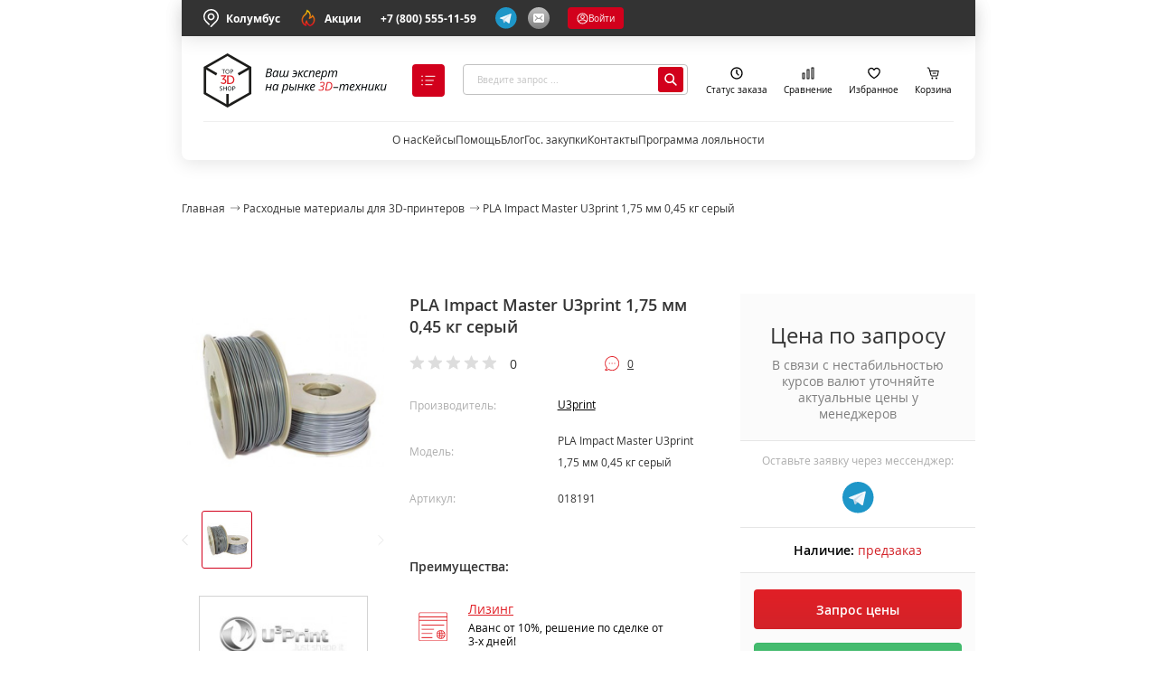

--- FILE ---
content_type: text/html; charset=utf-8
request_url: https://top3dshop.ru/materiali/pla-impact-master-u3print-0-45-grey.html?schedule=reviews&cache=0.4104810454825205
body_size: 31051
content:
<!DOCTYPE html>
<html class="no-js" lang="ru">
<head prefix="og: https://ogp.me/ns# fb: https://ogp.me/ns/fb# product: https://ogp.me/ns/product#">
    <meta charset="utf-8">
    <meta http-equiv="X-UA-Compatible" content="IE=edge">
    <meta name="viewport" content="width=device-width, initial-scale=1, maximum-scale=1">
    <base href="https://top3dshop.ru/">
    <title>Купить PLA Impact Master U3print 1,75 мм 0,45 кг серый в Москве и всей РФ | Интернет-магазин Top3DShop</title>
    <meta name="description" content="PLA Impact Master U3print 1,75 мм 0,45 кг серый по выгодной цене в интернет-магазине Top3DShop.ru. ✓ Отзывы, характеристики, обзоры. ✓ Быстрая доставка по России. ✓ Лизинг, ремонт и настройка оборудования.">
    <meta name="keywords" content="PLA Impact Master U3print 1,75 мм 0,45 кг серый, купить, цена, доставка по Москве, России, отзывы, характеристики, обзоры, интернет магазин top3dshop">
                <meta property="og:type" content="og:product">
    <meta property="og:locale" content="ru_RU">
    <meta property="og:title" content="Купить PLA Impact Master U3print 1,75 мм 0,45 кг серый в Москве и всей РФ | Интернет-магазин Top3DShop">
    <meta property="og:description" content="PLA Impact Master U3print 1,75 мм 0,45 кг серый по выгодной цене в интернет-магазине Top3DShop.ru. ✓ Отзывы, характеристики, обзоры. ✓ Быстрая доставка по России. ✓ Лизинг, ремонт и настройка оборудования.">
    <meta property="og:site_name" content="Top3DShop.Ru">
    <meta property="og:image:width" content="671">
    <meta property="og:image:height" content="300">
    <meta property="og:url" content="https://top3dshop.ru/materiali/pla-impact-master-u3print-0-45-grey.html">
    <meta property="og:image" content="https://top3dshop.ru/image/cache/data/products/materials/u3print/pla_impact_master/pla_impact_master_grey-671x300.jpg">
    <meta property="product:price:amount" content="0.00">
    <meta property="product:price:currency" content="RUB">
        <meta name="apple-mobile-web-app-capable" content="on">
    <meta name="apple-mobile-web-app-status-bar-style" content="black">
    <meta name="apple-mobile-web-app-title" content="Top3DShop">
    <meta name="msapplication-TileColor" content="#da532c">
    <meta name="theme-color" content="#ffffff">
    <link rel="apple-touch-icon" sizes="180x180" href="/image/favicons/apple-touch-icon.png?v=5APBxBRmb7">
    <link rel="icon" type="image/png" sizes="32x32" href="/image/favicons/favicon-32x32.png?v=5APBxBRmb7">
    <link rel="icon" type="image/png" sizes="16x16" href="/image/favicons/favicon-16x16.png?v=5APBxBRmb7">
    <link rel="manifest" href="/image/favicons/site.webmanifest?v=5APBxBRmb7">
    <link rel="mask-icon" href="/image/favicons/safari-pinned-tab.svg?v=5APBxBRmb7" color="#ff121e">
    <link rel="shortcut icon" href="/image/favicons/favicon.ico?v=5APBxBRmb7">
        <link rel="stylesheet" href="/dist/css/main.css?v=1738501279">
    <link rel="stylesheet" href="/frontend/vendor/JavaScript-autoComplete-master/auto-complete.css?v=1580721528">
    <link rel="canonical" href="https://top3dshop.ru/materiali/pla-impact-master-u3print-0-45-grey.html">
    <script src="https://api-maps.yandex.ru/2.1/?lang=ru_RU&apikey=0ea03050-433f-4693-b5b3-a88411bafdef"></script>
    <script>
        var checkout_text = '';
        var continue_shopping_text = '';
        var checkout_url = 'https://top3dshop.ru/index.php?route=checkout/simplecheckout';
    </script>
        <script src="/dist/js/vendor~main.js?v=1738501283"></script>
    <script src="/dist/js/vendor~checkout~main.js?v=1738501283"></script>
    <script src="/dist/js/vendor~blog~checkout~main~manufacturer.js?v=1738501283"></script>
    <script src="/dist/js/main.js?v=1738501283"></script>

    <script src="/frontend/vendor/JavaScript-autoComplete-master/auto-complete.js?v=1580721528"></script>
    <script src="/catalog/view/javascript/mf/iscroll.js?v=1720170640"></script>
    <script src="/catalog/view/javascript/ocfilter/ocfilter.js?v=1695890866"></script>

                <script src="https://www.google.com/recaptcha/api.js?render=6LdMxdQaAAAAAPQ4zXdRfeUE_qs0gpr4GIckigOL"></script>
    <!--Global site tag (gtag.js) -Google Ads: 947294358 -->
    <script async src="https://www.googletagmanager.com/gtag/js?id=AW-947294358"></script>
    <script>
        window.dataLayer = window.dataLayer || [];
        function gtag() {
            dataLayer.push(arguments);
        }

        // var elements = document.querySelectorAll('body > .phone-number-ads');

        gtag('js', new Date());
        gtag('config', 'AW-947294358');
    </script>
<script type='text/javascript'>
var _ctreq_jivo = function(sub) {
    var sid = '60379';
    var jc = jivo_api.getContactInfo(); var fio = ''; var phone = ''; var email = '';
    if (!!jc.client_name){fio = jc.client_name;} if (!!jc.phone){phone = jc.phone;} if (!!jc.email){email = jc.email;}
    var ct_data = { fio: fio, phoneNumber: phone, email: email, subject: sub, requestUrl: location.href, sessionId: window.call_value };
    var request = window.ActiveXObject?new ActiveXObject("Microsoft.XMLHTTP"):new XMLHttpRequest();
    var post_data = Object.keys(ct_data).reduce(function(a, k) {if(!!ct_data[k]){a.push(k + '=' + encodeURIComponent(ct_data[k]));}return a}, []).join('&');
    var url = 'https://api.calltouch.ru/calls-service/RestAPI/'+sid+'/requests/orders/register/';
    if (!window.ct_snd_flag){
        window.ct_snd_flag = 1; setTimeout(function(){ window.ct_snd_flag = 0; }, 10000);
        request.open("POST", url, true); request.setRequestHeader('Content-Type', 'application/x-www-form-urlencoded'); request.send(post_data);
    }
}
window.jivo_onIntroduction = function() { _ctreq_jivo('JivoSite посетитель оставил контакты'); }
window.jivo_onCallStart = function() { _ctreq_jivo('JivoSite обратный звонок'); }
window.jivo_onMessageSent = function() { ct('goal','jivo_ms'); }
</script>

<!-- BEGIN JIVOSITE INTEGRATION WITH ROISTAT -->
<script type='text/javascript'>
    var getCookie = window.getCookie = function (name) {
        var matches = document.cookie.match(new RegExp("(?:^|; )" + name.replace(/([\.$?*|{}\(\)\[\]\\\/\+^])/g, '\\$1') + "=([^;]*)"));
        return matches ? decodeURIComponent(matches[1]) : 'nocookie';
    };
    function jivo_onLoadCallback() {
        var visit = getCookie('roistat_visit');
        if (visit === 'nocookie') {
            window.onRoistatAllModulesLoaded = function () {
                window.roistat.registerOnVisitProcessedCallback(function () {
                    jivo_api.setUserToken(window.roistat.getVisit());
                });
            };
        } else {
            jivo_api.setUserToken(visit);
        }
    }
</script>
<!-- END JIVOSITE INTEGRATION WITH ROISTAT -->
<!-- calltouch -->
<script>
(function(w,d,n,c){w.CalltouchDataObject=n;w[n]=function(){w[n]["callbacks"].push(arguments)};if(!w[n]["callbacks"]){w[n]["callbacks"]=[]}w[n]["loaded"]=false;if(typeof c!=="object"){c=[c]}w[n]["counters"]=c;for(var i=0;i<c.length;i+=1){p(c[i])}function p(cId){var a=d.getElementsByTagName("script")[0],s=d.createElement("script"),i=function(){a.parentNode.insertBefore(s,a)},m=typeof Array.prototype.find === 'function',n=m?"init-min.js":"init.js";s.async=true;s.src="https://mod.calltouch.ru/"+n+"?id="+cId;if(w.opera=="[object Opera]"){d.addEventListener("DOMContentLoaded",i,false)}else{i()}}})(window,document,"ct","3226kf9z");
</script>
<!-- calltouch -->
<!-- Google Tag Manager -->
<script>(function(w,d,s,l,i){w[l]=w[l]||[];w[l].push({'gtm.start':
            new Date().getTime(),event:'gtm.js'});var f=d.getElementsByTagName(s)[0],
        j=d.createElement(s),dl=l!='dataLayer'?'&l='+l:'';j.async=true;j.src=
        'https://www.googletagmanager.com/gtm.js?id='+i+dl;f.parentNode.insertBefore(j,f);
    })(window,document,'script','dataLayer','GTM-K2V59B32');</script>
<!-- End Google Tag Manager -->
<!-- Google Tag Manager openLeads -->
<script>(function(w,d,s,l,i,cid){w[l]=w[l]||[];w.pclick_client_id=cid;w[l].push({'gtm.start':
            new Date().getTime(),event:'gtm.js'});var f=d.getElementsByTagName(s)[0],
        j=d.createElement(s),dl=l!='dataLayer'?'&l='+l:''; j.async=true; j.src=
        '//www.googletagmanager.com/gtm.js?id='+i+dl;f.parentNode.insertBefore(j,f);
    })(window,document,'script','dataLayer','GTM-P23G9N', '92474');</script>
<!-- End Google Tag Manager openLeads -->
   
<script type="text/javascript">!function(){var t=document.createElement("script");t.type="text/javascript",t.async=!0,t.src='https://vk.com/js/api/openapi.js?169',t.onload=function(){VK.Retargeting.Init("VK-RTRG-1740733-834SL"),VK.Retargeting.Hit()},document.head.appendChild(t)}();</script><noscript><img src="https://vk.com/rtrg?p=VK-RTRG-1740733-834SL" style="position:fixed; left:-999px;" alt=""/></noscript>
<!-- Top.Mail.Ru counter -->
<script type="text/javascript">
    var _tmr = window._tmr || (window._tmr = []);
    _tmr.push({id: "3462238", type: "pageView", start: (new Date()).getTime()});
    (function (d, w, id) {
        if (d.getElementById(id)) return;
        var ts = d.createElement("script"); ts.type = "text/javascript"; ts.async = true; ts.id = id;
        ts.src = "https://top-fwz1.mail.ru/js/code.js";
        var f = function () {var s = d.getElementsByTagName("script")[0]; s.parentNode.insertBefore(ts, s);};
        if (w.opera == "[object Opera]") { d.addEventListener("DOMContentLoaded", f, false); } else { f(); }
    })(document, window, "tmr-code");
</script>
<!-- /Top.Mail.Ru counter -->
<!-- Yandex.Metrika counter -->
<script type="text/javascript">
    (function(m,e,t,r,i,k,a){m[i]=m[i]||function(){(m[i].a=m[i].a||[]).push(arguments)};
        m[i].l=1*new Date();
        for (var j = 0; j < document.scripts.length; j++) {if (document.scripts[j].src === r) { return; }}
        k=e.createElement(t),a=e.getElementsByTagName(t)[0],k.async=1,k.src=r,a.parentNode.insertBefore(k,a)})
    (window, document, "script", "https://mc.yandex.ru/metrika/tag.js", "ym");

    ym(26190288, "init", {
        clickmap:true,
        trackLinks:true,
        accurateTrackBounce:true,
        webvisor:true,
        trackHash:true,
        ecommerce:"dataLayer"
    });
</script>
<noscript><div><img src="https://mc.yandex.ru/watch/26190288" style="position:absolute; left:-9999px;" alt="" /></div></noscript>
<!-- /Yandex.Metrika counter -->
<!-- Roistat Counter Start -->
<script>
    (function(w, d, s, h, id) {
        w.roistatProjectId = id; w.roistatHost = h;
        var p = d.location.protocol == "https:" ? "https://" : "http://";
        var u = /^.*roistat_visit=[^;]+(.*)?$/.test(d.cookie) ? "/dist/module.js" : "/api/site/1.0/"+id+"/init?referrer="+encodeURIComponent(d.location.href);
        var js = d.createElement(s); js.charset="UTF-8"; js.async = 1; js.src = p+h+u; var js2 = d.getElementsByTagName(s)[0]; js2.parentNode.insertBefore(js, js2);
    })(window, document, 'script', 'cloud.roistat.com', '83547744a2edf09242247e1bfa040746');
</script>
<!-- Roistat Counter End -->
        <meta name="mailru-verification" content="cf8942dddd404aec" />
</head>
    <body class="page ">
        <!-- Google Tag Manager (noscript) -->
        <noscript><iframe src="https://www.googletagmanager.com/ns.html?id=GTM-K2V59B32" height="0" width="0" style="display:none;visibility:hidden"></iframe></noscript>
        <!-- End Google Tag Manager (noscript) -->
        <!-- Google Tag Manager (noscript) -->
        <noscript><iframe src="https://www.googletagmanager.com/ns.html?id=GTM-P23G9N" height="0" width="0" style="display:none;visibility:hidden"></iframe></noscript>
        <!-- End Google Tag Manager (noscript) -->
        <!-- Top.Mail.Ru counter -->
    <noscript><div><img src="https://top-fwz1.mail.ru/counter?id=3462238;js=na" style="position:absolute;left:-9999px;" alt="Top.Mail.Ru" /></div></noscript>
        <!-- /Top.Mail.Ru counter -->
        <script src="https://yastatic.net/browser-updater/v1/script.js"></script>
        <script>var yaBrowserUpdater = new ya.browserUpdater.init({"lang":"ru","browsers":{"yabrowser":"16.12","chrome":"62","ie":"11","opera":"35","safari":"10","fx":"52","iron":"35","flock":"Infinity","palemoon":"25","camino":"Infinity","maxthon":"4.5","seamonkey":"2.3"},"theme":"yellow"});</script>
            <input type="hidden" id="route" name="route" value="product/product">
    <input type="hidden" id="_parent" name="_parent" value="1">
    <input type="hidden" id="_path" name="_path" value="70">
    <input type="hidden" id="_product_id" name="_product_id" value="18191">
    <input type="hidden" id="_filter_ocfilter" name="_filter_ocfilter" value="">
    <input type="hidden" id="_request_uri" name="_request_uri" value="/materiali/pla-impact-master-u3print-0-45-grey.html?schedule=reviews&amp;amp;cache=0.4104810454825205">
    <input type="hidden" id="_article_id" name="_article_id" value="0">
    <input type="hidden" id="_record_id" name="_record_id" value="0">
        <div id="vk_api_transport"></div>
        <div class="page__loader"></div>
        <div id="contentMainWrap" class="content">
            <div class="page__main">
                                <div class="header wrapper" data-header-menu="wrap">
    <div class="header__top">
    <div class="header__top__left">
        <button class="header__top__link" type="button" data-modal-in="city">
            <svg class="icon-location-top">
    <use xlink:href="/dist/images/sprites.svg?v=1738501283#location-top"></use>
</svg>
            Колумбус        </button>
        <button class="header__top__link" type="button" data-popup-btn="">
            <svg xmlns="http://www.w3.org/2000/svg" width="20" height="20" fill="none" class="icon-action">
    <path fill="url(#a)" d="m7.056 6.995-.001.002-.002.002.003-.003Zm8.296-.155a1.03 1.03 0 0 0-.192-.146.833.833 0 0 0-1.166.343 4.82 4.82 0 0 1-1.165 1.481A7.26 7.26 0 0 0 9.273.942a.833.833 0 0 0-1.243.671 5.848 5.848 0 0 1-2.06 4.119l-.191.156A7.08 7.08 0 0 0 4.123 7.44a7.486 7.486 0 0 0 3.046 11.59.833.833 0 0 0 1.106-1.032c-.186-.7-.24-1.43-.158-2.15a7.503 7.503 0 0 0 3.594 3.346.83.83 0 0 0 .596.032A7.495 7.495 0 0 0 15.352 6.84Zm-3.254 10.693a5.802 5.802 0 0 1-2.981-3.669 7.423 7.423 0 0 1-.15-.803.834.834 0 0 0-1.548-.302 7.465 7.465 0 0 0-1.004 3.931 5.82 5.82 0 0 1-.98-8.223 5.462 5.462 0 0 1 1.302-1.215.622.622 0 0 0 .062-.046s.247-.204.256-.209a7.473 7.473 0 0 0 2.415-3.86 5.614 5.614 0 0 1 1.155 6.74.834.834 0 0 0 .987 1.181 6.547 6.547 0 0 0 3.218-2.24 5.833 5.833 0 0 1-2.732 8.715Z"/>
    <path stroke="#333" stroke-width=".4" d="m7.055 6.997.002-.002L7.053 7l.002-.002Zm0 0c-.009.005-.256.21-.256.21a.622.622 0 0 1-.062.045 5.462 5.462 0 0 0-1.302 1.215 5.821 5.821 0 0 0 .98 8.223 7.465 7.465 0 0 1 1.004-3.931.833.833 0 0 1 1.548.302c.035.27.085.538.15.803a5.804 5.804 0 0 0 2.98 3.669 5.834 5.834 0 0 0 2.733-8.715 6.547 6.547 0 0 1-3.218 2.24.834.834 0 0 1-.987-1.182 5.614 5.614 0 0 0-1.155-6.74 7.473 7.473 0 0 1-2.415 3.861Zm8.297-.157a1.03 1.03 0 0 0-.192-.146.833.833 0 0 0-1.166.343 4.82 4.82 0 0 1-1.165 1.481A7.26 7.26 0 0 0 9.273.942a.833.833 0 0 0-1.243.671 5.848 5.848 0 0 1-2.06 4.119l-.191.156A7.08 7.08 0 0 0 4.123 7.44a7.486 7.486 0 0 0 3.046 11.59.833.833 0 0 0 1.106-1.032c-.186-.7-.24-1.43-.158-2.15a7.503 7.503 0 0 0 3.594 3.346.83.83 0 0 0 .596.032A7.495 7.495 0 0 0 15.352 6.84Z"/>
    <defs>
        <linearGradient id="a" x1="10" x2="10" y1=".833" y2="19.267" gradientUnits="userSpaceOnUse">
            <stop offset="0" stop-color="#FD0"/>
            <stop offset="1" stop-color="#EF0020"/>
        </linearGradient>
    </defs>
</svg>
            Акции
            <ul class="menu-billet hidden" data-popup-content>
                <li class="menu-billet__item">
                    <a class="menu-billet__link" href="/akcii">Акции</a>
                </li>
                <li class="menu-billet__item">
                    <a class="menu-billet__link" href="liquid/">
                        Распродажа
                    </a>
                </li>
                <li class="menu-billet__item">
                    <a  class="menu-billet__link" href="second-hand/">
                        БУ товары
                    </a>
                </li>
            </ul>
        </button>
    </div>
    <div class="header__top__right">
        <a href="tel:+78005551159" class="header__top__link data-call-tracking-switch">+7 (800) 555-11-59</a>
        <div class="header__top__btn">
                            <form method="POST" target="_blank">
                    <button class="header__top__btn__item " type="submit" name="href" value="https://tglink.ru/top_3d_shop_bot">
                        <svg class="icon-contact">
                            <use xlink:href="/dist/images/sprites.svg#telegram"></use>
                        </svg>
                    </button>
                </form>
                <button class="header__top__btn__item" type="button" data-modal="feedback">
        <svg xmlns="http://www.w3.org/2000/svg" width="24" height="24" viewBox="0 0 24 24" fill="none" class="icon-contact">
    <rect width="24" height="24" rx="12" fill="url(#paint0_linear_4879_738)"/>
    <path d="M16.3636 7H7.63636C7.20237 7 6.78616 7.17559 6.47928 7.48816C6.1724 7.80072 6 8.22464 6 8.66667V15.3333C6 15.7754 6.1724 16.1993 6.47928 16.5118C6.78616 16.8244 7.20237 17 7.63636 17H16.3636C16.7976 17 17.2138 16.8244 17.5207 16.5118C17.8276 16.1993 18 15.7754 18 15.3333V8.66667C18 8.22464 17.8276 7.80072 17.5207 7.48816C17.2138 7.17559 16.7976 7 16.3636 7ZM16.1847 14.0111C16.2401 14.0595 16.2854 14.1186 16.3179 14.1851C16.3505 14.2516 16.3696 14.3241 16.3741 14.3982C16.3787 14.4724 16.3686 14.5467 16.3444 14.6168C16.3203 14.6869 16.2826 14.7514 16.2335 14.8064C16.1845 14.8614 16.1251 14.9058 16.0589 14.937C15.9927 14.9682 15.9211 14.9856 15.8482 14.9881C15.7753 14.9906 15.7026 14.9782 15.6345 14.9517C15.5664 14.9251 15.5042 14.8848 15.4516 14.8333L13.1918 12.7444C12.8389 12.9842 12.4242 13.1122 12 13.1122C11.5758 13.1122 11.1611 12.9842 10.8082 12.7444L8.54836 14.8333C8.44058 14.9274 8.30102 14.975 8.15934 14.966C8.01765 14.957 7.88499 14.8921 7.78955 14.785C7.69411 14.678 7.64341 14.5373 7.64821 14.3928C7.65301 14.2482 7.71294 14.1113 7.81527 14.0111L9.97309 12.0161L7.81473 10.0167C7.76172 9.96757 7.71873 9.90831 7.68821 9.84229C7.65768 9.77627 7.64023 9.70477 7.63683 9.63188C7.62998 9.48466 7.68082 9.3407 7.77818 9.23167C7.87554 9.12263 8.01144 9.05746 8.15598 9.05048C8.30052 9.0435 8.44186 9.09528 8.54891 9.19444L11.2647 11.7106C11.4661 11.8974 11.7287 12.0009 12.0011 12.0009C12.2735 12.0009 12.5361 11.8974 12.7375 11.7106L15.4511 9.19444C15.5581 9.09528 15.6995 9.0435 15.844 9.05048C15.9886 9.05746 16.1245 9.12263 16.2218 9.23167C16.3192 9.3407 16.37 9.48466 16.3632 9.63188C16.3563 9.77909 16.2923 9.91751 16.1853 10.0167L14.0275 12.0167L16.1847 14.0111Z" fill="white"/>
    <defs>
        <linearGradient id="paint0_linear_4879_738" x1="12" y1="0" x2="12" y2="24" gradientUnits="userSpaceOnUse">
            <stop offset="0" stop-color="#C1C1C1"/>
            <stop offset="1" stop-color="#808080"/>
        </linearGradient>
    </defs>
</svg>
    </button>
</div>

            <button class="js-sign_in authorization-auth" type="button">
        <svg class="icon-in">
    <use xlink:href="/dist/images/sprites.svg?v=1738501283#in"></use>
</svg>
 Войти    </button>
    </div>
</div>
    <div class="header__content">
    <div class="header__content__left">
        <a href="https://top3dshop.ru/" class="header__content__link" title="На главную"><svg class="icon-logo">
    <use xlink:href="/dist/images/sprites.svg?v=1738501283#logo-top-3d-shop"></use>
</svg>
</a>
            <button class="header__content__btn" type="button" data-header-menu="btn">
        <svg class="icon-close">
    <use xlink:href="/dist/images/sprites.svg?v=1738501283#close-24"></use>
</svg>
<svg class="icon-catalog">
    <use xlink:href="/dist/images/sprites.svg?v=1738501283#catalog"></use>
</svg>
 <span class="header__content__btn__text">Каталог</span>    </button>
    </div>
    <div class="header__content__center">
        <form class="search-dropdown" action="https://top3dshop.ru/search/" method="GET" data-search-form="header">
    <label class="search-dropdown__box" for="search_query">
        <input class="search-dropdown__input" placeholder="Введите запрос ..."
               type="search" autocomplete="off" name="search" data-search-input>
        <button class="search-dropdown__action" type="submit" data-search-btn>
            <svg class="icon-loop-h">
    <use xlink:href="/dist/images/sprites.svg?v=1738501283#loop-h"></use>
</svg>
        </button>
    </label>
    <div class="search-dropdown__autocomplete" data-search-autocomplete>
        <div class="search-dropdown__autocomplete__wrap" data-search-scroll>
            <div class="search-dropdown__autocomplete__items" data-search-items></div>
        </div>
        <div class="search-dropdown__autocomplete__more">
            <button class="search-dropdown__autocomplete__more__link" type="submit">
                Все результаты
            </button>
        </div>
    </div>
</form>
    </div>
    <div class="header__content__right">
        <div class="header__content__list">
                <button class="header__content__list__item" title="Узнать статус заказа" data-modal="tracking">
        <span  class="header__content__list__info">
<svg class="icon-clock">
    <use xlink:href="/dist/images/sprites.svg?v=1738501283#clock-status"></use>
</svg>
</span>
Статус заказа    </button>
 <a href="https://top3dshop.ru/compare-products/" class="header__content__list__item" title="В сравнение" target="_blank"><span  class="header__content__list__info">
<svg class="icon-comparison">
    <use xlink:href="/dist/images/sprites.svg?v=1738501283#comparison"></use>
</svg>
</span>
Сравнение</a>
 <a href="https://top3dshop.ru/wishlist/" class="header__content__list__item" title="В избранное" target="_blank"><span  class="header__content__list__info">
<svg class="icon-favorites">
    <use xlink:href="/dist/images/sprites.svg?v=1738501283#favorites"></use>
</svg>
</span>
Избранное</a>
 <a href="https://top3dshop.ru/index.php?route=checkout/simplecheckout" class="header__content__list__item" title="В корзину"><span  class="header__content__list__info">
<svg class="icon-cart">
    <use xlink:href="/dist/images/sprites.svg?v=1738501283#cart-top"></use>
</svg>
</span>
Корзина</a>
        </div>
    </div>
</div>
    <div class="header__menu">
    <div class="header__menu__wrap">
        <ul  class="header__menu__list">
<li  class="header__menu__item">
<a href="/o-kompanii.html" class="header__menu__link" data-title="О нас">О нас</a>
</li>
 <li  class="header__menu__item">
<a href="/blog/kejsy" class="header__menu__link" data-title="Кейсы">Кейсы</a>
</li>
 <li  data-popup-btn class="header__menu__item">
<a href="javascript:void(0);" class="header__menu__link" data-title="Помощь">Помощь</a>
<ul  class="menu-billet hidden" data-popup-content>
<li  class="menu-billet__item">
<a href="/oplata-i-dostavka.html" class="menu-billet__link">Купить и оформить доставку</a>
</li>
 <li  class="menu-billet__item">
<a href="/garantii.html" class="menu-billet__link">Гарантия и ремонт</a>
</li>
 <li  class="menu-billet__item">
<a href="/garantii.html" class="menu-billet__link">Возврат и обмен</a>
</li>
</ul>
</li>
 <li  class="header__menu__item">
<a href="/blog" class="header__menu__link" data-title="Блог">Блог</a>
</li>
 <li  class="header__menu__item">
<a href="/tender.html" class="header__menu__link" data-title="Гос. закупки">Гос. закупки</a>
</li>
 <li  class="header__menu__item">
<a href="/contacts.html" class="header__menu__link" data-title="Контакты">Контакты</a>
</li>
 <li  class="header__menu__item">
<a href="/akcii/programma-lojalnosti-v-top-3d-shop-20-keshbeka-na-pervuju-pokupku.html" class="header__menu__link" data-title="Программа лояльности">Программа лояльности</a>
</li>
</ul>
    </div>
</div>
    <div class="header__catalog hidden" data-header-menu="catalog">
    <div class="header__catalog__tabs">
        <div class="header__catalog__tabs__head">
            <ul class="menu-billet">
                <li  data-menu-tab-item="48" class="menu-billet__item">
<a href="/akcii" class="menu-billet__link">Акции <img src="https://top3dshop.ru/image/data/megamenu/action.svg" class="components__card__img" loading="lazy">
</a>
</li>
 <li  data-menu-tab-item="1" class="menu-billet__item active">
<a href="/kupit-3d-printer/" class="menu-billet__link">3D-принтеры </a>
</li>
 <li  data-menu-tab-item="3" class="menu-billet__item">
<a href="/kupit-3d-skaner" class="menu-billet__link">3D-сканеры </a>
</li>
 <li  data-menu-tab-item="23" class="menu-billet__item">
<a href="/chpu-stanki" class="menu-billet__link">Станки с ЧПУ </a>
</li>
 <li  data-menu-tab-item="42" class="menu-billet__item">
<a href="/robots" class="menu-billet__link">Роботы </a>
</li>
 <li  data-menu-tab-item="44" class="menu-billet__item">
<a href="/exoskelets/" class="menu-billet__link">Экзоскелеты </a>
</li>
 <li  data-menu-tab-item="8" class="menu-billet__item">
<a href="/materiali" class="menu-billet__link">Материалы </a>
</li>
 <li  data-menu-tab-item="20" class="menu-billet__item">
<a href="/zip/" class="menu-billet__link">Запчасти </a>
</li>
 <li  data-menu-tab-item="46" class="menu-billet__item">
<a href="/liquid/" class="menu-billet__link">Распродажа </a>
</li>
 <li  data-menu-tab-item="18" class="menu-billet__item menu-billet__item__top-indent">
<a href="/solutions" class="menu-billet__link">Отраслевые решения <img src="https://top3dshop.ru/image/data/megamenu/resh.svg" class="components__card__img" loading="lazy">
</a>
</li>
            </ul>
        </div>
        <div class="header__catalog__tabs__body">
            <div  data-menu-tab-id="48" class="header__catalog__tabs__body__content">
<div  class="menu menu_theme_simple menu__control" role="menu" tabindex="0">
<div class="menu-content">
<div class="menu-content__first">
<div class="menu-content__first__wrap">
<div class="menu-content__first__item">
<div class="menu-content__first__item__title">Акции</div>

<ul class="list">
	<li class="list__item"><a class="list__link" href="/akcii">Акции</a></li>
	<li class="list__item"><a class="list__link" href="/liquid/">Распродажа</a></li>
	<li class="list__item"><a class="list__link" href="/second-hand/">БУ товарв</a></li>
</ul>
</div>
</div>
</div>
</div></div>
</div>
 <div  data-menu-tab-id="1" class="header__catalog__tabs__body__content active">
<div  class="menu menu_theme_simple menu__control" role="menu" tabindex="0">
<div class="menu-content">
<div class="menu-content__first">
<div class="menu-content__first__wrap">
<div class="menu-content__first__item">
<div class="menu-content__first__item__title"><a href="/kupit-3d-printer/f/1/personalnye/professionalnye/"><strong>Уровень пользователя</strong></a></div>

<ul class="list">
	<li class="list__item">
	<form method="POST"><button class="link list__link--button" name="href" type="submit" value="/kupit-3d-printer/personal/">Персональные</button></form>
	</li>
	<li class="list__item"><a class="list__link" href="/kupit-3d-printer/prof/">Профессиональные</a></li>
</ul>

<div class="menu-content__first__item__title"><a href="/kupit-3d-printer/f/osobennosti/tsvetnye/vysokoj-tochnosti/universalnye/shirokoformatnye/vysokotemperaturnye/"><strong>Особенности</strong></a></div>

<ul class="list">
	<li class="list__item"><a class="list__link" href="/kupit-3d-printer/f/osobennosti/vysokotemperaturnye/">Высокотемпературные</a></li>
	<li class="list__item"><a class="list__link" href="/kupit-3d-printer/3d-printers-oblast-pechati-bolshaja/">Большая область печати</a></li>
	<li class="list__item"><a class="list__link" href="/kupit-3d-printer/f/osobennosti/tsvetnye/">Цветные</a></li>
	<li class="list__item">
	<form method="POST"><button class="link list__link--button" name="href" type="submit" value="/kupit-3d-printer/f/osobennosti/vysokoj-tochnosti/">Высокоточные</button></form>
	</li>
	<li class="list__item"><a class="list__link" href="/kupit-3d-printer/3d-printers-tip-korpusa-zakrytiy/">Закрытый корпус</a></li>
	<li class="list__item"><a class="list__link" href="/kupit-3d-printer/3d-printers-kolichestvo-ekstruderov-2/">Два экструдера</a></li>
	<li class="list__item">
	<form method="POST"><button class="link list__link--button" name="href" type="submit" value="/kupit-3d-printer/byudzhetnyy-3d-printer/">Бюджетные</button></form>
	</li>
	<li class="list__item">
	<form method="POST"><button class="link list__link--button" name="href" type="submit" value="/kupit-3d-printer/f/sostojanie/b-u/">Уценка и Б/У</button></form>
	</li>
</ul>
</div>

<div class="menu-content__first__item">
<div class="menu-content__first__item__title"><a href="/kupit-3d-printer/f/tehnologija-pechati/value-sla-id4294872519/value-dlp-id4294872520/value-fdm-id4294872521/lcd/value-sls-id4294872524/"><strong>Технология</strong></a></div>

<ul class="list">
	<li class="list__item"><a class="list__link" href="/kupit-3d-printer/3d-printers-technology-fdm/">FDM (пластик)</a></li>
	<li class="list__item"><a class="list__link" href="/kupit-3d-printer/f/material/fotopolimer/">LCD/DLP/SLA (фотополимер)</a></li>
	<li class="list__item"><a class="list__link" href="/kupit-3d-printer/3d-printers-technology-sls/">SLS (полиамид)</a></li>
	<li class="list__item"><a class="list__link" href="/kupit-3d-printer/3d-printers-technology-slm/">SLM (металл)</a></li>
</ul>

<div class="menu-content__first__item__title"><a href="/aksessuary-dlya-3d-printera/f/tip-aksessuarov/dopolnitelnoe-oborudovanie/zapchasti/stekla-dlja-3d-printera/vanny-dlja-3d-printera/platformy-dlja-pechati/fep-plenki-i-naklejki/aksessuary/"><strong>Дополнения</strong></a></div>

<ul class="list">
	<li class="list__item">
	<form method="POST"><button class="link list__link--button" name="href" type="submit" value="/aksessuary-dlya-3d-printera/f/tip-aksessuarov/vanny-dlja-3d-printera/">Ванны для печати</button></form>
	</li>
	<li class="list__item">
	<form method="POST"><button class="link list__link--button" name="href" type="submit" value="/aksessuary-dlya-3d-printera/f/naznachenie-aksessuarov/kamery-dlja-otverzhdenija/">УФ&ndash;камеры</button></form>
	</li>
	<li class="list__item">
	<form method="POST"><button class="link list__link--button" name="href" type="submit" value="/aksessuary-dlya-3d-printera/f/tip-aksessuarov/platformy-dlja-pechati/">Платформы для печати</button></form>
	</li>
	<li class="list__item">
	<form method="POST"><button class="link list__link--button" name="href" type="submit" value="/aksessuary-dlya-3d-printera/f/tip-aksessuarov/stekla-dlja-3d-printera/">Стекло для 3D&ndash;принтера</button></form>
	</li>
	<li class="list__item">
	<form method="POST"><button class="link list__link--button" name="href" type="submit" value="/aksessuary-dlya-3d-printera/f/tip-aksessuarov/fep-plenki-i-naklejki/">FEP&ndash;пленка</button></form>
	</li>
	<li class="list__item">
	<form method="POST"><button class="link list__link--button" name="href" type="submit" value="/materiali/materiali-postobrabotka/">Средства для постобработки</button></form>
	</li>
	<li class="list__item">
	<form method="POST"><button class="link list__link--button" name="href" type="submit" value="/zip/f/tip-oborudovanija/3d-printery/">Запчасти</button></form>
	</li>
</ul>
</div>

<div class="menu-content__first__item">
<div class="menu-content__first__item__title"><a href="/kupit-3d-printer/f/naznachenie/stomatologicheskie/dlja-doma/dlja-obrazovanija/meditsinskie/dlja-proizvodstva/detskie/dlja-biznesa/"><strong>Назначение</strong></a></div>

<ul class="list">
	<li class="list__item"><a class="list__link" href="/kupit-3d-printer/3d-printers-naznachenie-detskie/">Для детей</a></li>
	<li class="list__item">
	<form method="POST"><button class="link list__link--button" name="href" type="submit" value="/kupit-3d-printer/f/naznachenie/dlja-nachinajuschih/">Для начинающих</button></form>
	</li>
	<li class="list__item">
	<form method="POST"><button class="link list__link--button" name="href" type="submit" value="/kupit-3d-printer/f/naznachenie/dlja-doma/">Для дома</button></form>
	</li>
	<li class="list__item">
	<form method="POST"><button class="link list__link--button" name="href" type="submit" value="/kupit-3d-printer/3d-printers-naznachenie-dlja-malogo-biznesa/">Для бизнеса</button></form>
	</li>
	<li class="list__item">
	<form method="POST"><button class="link list__link--button" name="href" type="submit" value="/kupit-3d-printer/f/naznachenie/dlja-obrazovanija/">Для образования</button></form>
	</li>
	<li class="list__item"><a class="list__link" href="/kupit-3d-printer/3d-printers-naznachenie-stomatologicheskie/">Для стоматологии</a></li>
	<li class="list__item">
	<form method="POST"><button class="link list__link--button" name="href" type="submit" value="/kupit-3d-printer/f/naznachenie/meditsinskie/">Для медицины</button></form>
	</li>
	<li class="list__item"><a class="list__link" href="/kupit-3d-printer/f/naznachenie/dlja-juvelirnogo-dela/">Для ювелиров</a></li>
	<!--class="list__item"><a class="list__link" href="/kupit-3d-printer/3d-printers-naznachenie-stroitelnye/">Для строительства</a></li>-->
	<li class="list__item">
	<form method="POST"><button class="link list__link--button" name="href" type="submit" value="/kupit-3d-printer/3d-printers-naznachenie-dlja-proizvodstva/">Для производства</button></form>
	</li>
	<li class="list__item"><a class="list__link" href="/kupit-3d-printer/prom/">Для промышленности</a></li>
</ul>
</div>

<div class="menu-content__first__item">
<div class="menu-content__first__item__title"><a href="/brands/"><strong>Бренды</strong></a></div>

<ul class="list">
	<li class="list__item"><a class="list__link" href="/kupit-3d-printer/f/manufacturer-3dlam/">3DLAM</a></li>
	<li class="list__item"><a class="list__link" href="/kupit-3d-printer/3d-printers-anycubic/">Anycubic</a></li>
	<li class="list__item"><a class="list__link" href="/kupit-3d-printer/f/manufacturer-ankermake/">AnkerMake</a></li>
	<li class="list__item"><a class="list__link" href="/kupit-3d-printer/f/manufacturer-apex-maker/">ApexMaker</a></li>
	<li class="list__item"><a class="list__link" href="/kupit-3d-printer/f/manufacturer-hbd/">HBD</a></li>
	<li class="list__item"><a class="list__link" href="/kupit-3d-printer/f/manufacturer-f2-innovations/">F2 innovations</a></li>
	<li class="list__item"><a class="list__link" href="/kupit-3d-printer/3d-printers-picaso/">Picaso 3D</a></li>
	<li class="list__item"><a class="list__link" href="/kupit-3d-printer/f/robotech/">Robotech</a></li>
	<li class="list__item"><a class="list__link" href="/kupit-3d-printer/manufacturer-stereotech/">Stereotech</a></li>
	<li class="list__item"><a class="list__link" href="/kupit-3d-printer/f/manufacturer-tpm3d/">TPM3D</a></li>
	<!--<li class="list__item"><a class="list__link" href="/kupit-3d-printer/3d-printers-total-z/">Total Z</a></li>-->
	<li class="list__item"><a class="list__link" href="/kupit-3d-printer/manufacturer-volgobot/">Volgobot</a></li>
	<li class="list__item"><a class="list__link" href="/kupit-3d-printer/manufacturer-zbolt/">Z-Bolt</a></li>
	<!--<li class="list__item"><a class="list__link" href="/kupit-3d-printer/3d-printers-raise-3d/">Raise3D</a></li>
	<!--<li class="list__item"><a class="list__link" href="/kupit-3d-printer/f/robotech/">Robotech</a></li>--><!--<li class="list__item"><a class="list__link" href="/kupit-3d-printer/f/manufacturer-sinterit/">Sinterit</a></li>-->
</ul>
</div>
</div>
</div>
</div></div>
</div>
 <div  data-menu-tab-id="3" class="header__catalog__tabs__body__content">
<div  class="menu menu_theme_simple menu__control" role="menu" tabindex="0">
<div class="menu-content">
<div class="menu-content__first">
<div class="menu-content__first__wrap">
<div class="menu-content__first__item">
<div class="menu-content__first__item__title"><a href="/kupit-3d-skaner/personalnie/f/1/personalnye/professionalnye/"><strong>Уровень пользователя</strong></a></div>

<ul class="list">
	<li class="list__item">
	<form method="POST"><button class="link list__link--button" name="href" type="submit" value="/kupit-3d-skaner/personalnie/">Персональные</button></form>
	</li>
	<li class="list__item"><a class="list__link" href="/kupit-3d-skaner/professionalnie/">Профессиональные</a></li>
</ul>

<div class="menu-content__first__item__title"><a href="/kupit-3d-skaner/f/tip/ruchnye/nastolnye/napolnye/"><strong>Размещение</strong></a></div>

<ul class="list">
	<li class="list__item"><a class="list__link" href="/kupit-3d-skaner/3d-scaners-tip-nastolnye/">Настольные</a></li>
	<li class="list__item">
	<form method="POST"><button class="link list__link--button" name="href" type="submit" value="/kupit-3d-skaner/f/tip/napolnye/">Напольные/наземные</button></form>
	</li>
	<li class="list__item"><a class="list__link" href="/kupit-3d-skaner/3d-scaners-tip-ruchnye/">Ручные</a></li>
</ul>
</div>

<div class="menu-content__first__item">
<div class="menu-content__first__item__title"><a href="/kupit-3d-skaner/f/tehnologija-skanirovanija/opticheskie/value-lazernye-id4294872549/infrakrasnye/"><strong>Технология</strong></a></div>

<ul class="list">
	<li class="list__item"><a class="list__link" href="/kupit-3d-skaner/3d-scaners-technology-optical/">Оптические</a></li>
	<li class="list__item"><a class="list__link" href="/kupit-3d-skaner/3d-scaners-technology-laser/">Лазерные</a></li>
</ul>

<div class="menu-content__first__item__title"><a href="/accessories-3dscan/"><strong>Дополнения</strong></a></div>

<ul class="list">
	<li class="list__item">
	<form method="POST"><button class="link list__link--button" name="href" type="submit" value="/search/?search=поворотный%20стол">Поворотные столы</button></form>
	</li>
	<li class="list__item">
	<form method="POST"><button class="link list__link--button" name="href" type="submit" value="/accessories-3dscan/">Сопутствующее оборудование</button></form>
	</li>
	<li class="list__item">
	<form method="POST"><button class="link list__link--button" name="href" type="submit" value="/accessories-3dscan/">Аксессуары</button></form>
	</li>
</ul>
</div>

<div class="menu-content__first__item">
<div class="menu-content__first__item__title"><a href="/naznachenie/stomatologicheskie/dlja-skanirovanija-pomeschenij/dlja-arhitektury/dlja-skanirovanija-detalej/dlja-mebeli/dlja-chpu/dlja-3d-printera/dlja-doma/meditsinskie/dlja-dizajna/dlja-biznesa/"><strong>Назначение</strong></a></div>

<ul class="list">
	<li class="list__item"><a class="list__link" href="/kupit-3d-skaner/3d-scaners-naznachenie-stomatologicheskie/">Для стоматологии</a></li>
	<li class="list__item">
	<form method="POST"><button class="link list__link--button" name="href" type="submit" value="/kupit-3d-skaner/f/naznachenie/dlja-obrazovanija/">Для образования</button></form>
	</li>
	<li class="list__item">
	<form method="POST"><button class="link list__link--button" name="href" type="submit" value="/kupit-3d-skaner/3d-scaners-naznachenie-dlja-revers-inzhiniringa/">Для реверс-инжиниринга</button></form>
	</li>
	<li class="list__item">
	<form method="POST"><button class="link list__link--button" name="href" type="submit" value="kupit-3d-skaner/f/naznachenie/dlja-kontrolja-kachestva/">Для контроля качества</button></form>
	</li>
	<li class="list__item">
	<form method="POST"><button class="link list__link--button" name="href" type="submit" value="/kupit-3d-skaner/f/naznachenie/dlja-dizajna/">Для визуализации и дизайна</button></form>
	</li>
	<li class="list__item"><a class="list__link" href="/kupit-3d-skaner/3d-scaners-naznachenie-dlja-skanirovanija-cheloveka/">Для сканирования людей</a></li>
	<li class="list__item"><a class="list__link" href="/kupit-3d-skaner/3d-scaners-naznachenie-dlja-arhitektury/">Для архитектуры</a></li>
	<li class="list__item">
	<form method="POST"><button class="link list__link--button" name="href" type="submit" value="/kupit-3d-skaner/3d-scaners-naznachenie-dlja-skanirovanija-pomeschenij/">Для помещений</button></form>
	</li>
	<li class="list__item">
	<form method="POST"><button class="link list__link--button" name="href" type="submit" value="/kupit-3d-skaner/f/naznachenie/dlja-skanirovanija-detalej/">Для малых объектов</button></form>
	</li>
</ul>
</div>

<div class="menu-content__first__item">
<div class="menu-content__first__item__title"><a href="/kupit-3d-skaner/f/manufacturer-makerbot/manufacturer-creaform/manufacturer-rangevision/manufacturer-texel/manufacturer-volume-technologies/manufacturer-gom/manufacturer-shining-3d/manufacturer-medit/thor/manufacturer-creality-3d/manufacturer-scantech/manufacturer-peel-3d/manufacturer-scanpod3d/manufacturer-scanform/manufacturer-revopoint/"><strong>Бренды</strong></a></div>

<ul class="list">
	<li class="list__item"><a class="list__link" href="/kupit-3d-skaner/3d-scaners-rangevision/">RangeVision</a></li>
	<li class="list__item"><a class="list__link" href="/kupit-3d-skaner/f/manufacturer-revopoint/">Revopoint</a></li>
	<li class="list__item"><a class="list__link" href="/kupit-3d-skaner/f/manufacturer-scanform/">Scanform</a></li>
	<li class="list__item"><a class="list__link" href="/kupit-3d-skaner/3d-scaners-shining-3d/">Shining 3D</a></li>
</ul>
</div>
</div>
</div>
</div></div>
</div>
 <div  data-menu-tab-id="8" class="header__catalog__tabs__body__content">
<div  class="menu menu_theme_simple menu__control" role="menu" tabindex="0">
<div class="menu-content">
<div class="menu-content__first">
<div class="menu-content__first__wrap">
<div class="menu-content__first__item">
<div class="menu-content__first__item__title"><a href="/materiali/plastik-dlya-3d-printera/"><strong>Пластик для FDM/FFF печати</strong></a></div>

<ul class="list">
	<li class="list__item"><a class="list__link" href="https://top3dshop.ru/materiali/abs-plastik/">Пластик ABS</a></li>
	<li class="list__item"><a class="list__link" href="https://top3dshop.ru/materiali/pla-plastik/">Пластик PLA</a></li>
	<li class="list__item"><a class="list__link" href="https://top3dshop.ru/materiali/f/tip/petg/">Пластик PETG</a></li>
	<li class="list__item"><a class="list__link" href="https://top3dshop.ru/materiali/materiali-hips/">Пластик HIPS</a></li>
	<li class="list__item"><a class="list__link" href="https://top3dshop.ru/materiali/materiali-flex/">Пластик Flex</a></li>
	<li class="list__item"><a class="list__link" href="https://top3dshop.ru/materiali/materiali-pva/">Пластик PVA</a></li>
	<li class="list__item"><a class="list__link" href="/materiali/plastik-dlya-3d-printera/">Все</a></li>
</ul>
</div>

<div class="menu-content__first__item">
<div class="menu-content__first__item__title"><a href="/materiali/fotopolimernaya-smola/"><strong>Фотополимеры для SLA/DLP/LCD печати</strong></a></div>

<ul class="list">
	<li class="list__item"><a class="list__link" href="/for-stomatology/cad-cam-materials/">Стоматологические</a></li>
	<li class="list__item">
	<form method="POST"><button class="link list__link--button" name="href" type="submit" value="/materiali/fotopolimernaya-smola/f/naznachenie/dlja-juvelirnogo-dela/">Ювелирные</button></form>
	</li>
	<li class="list__item">
	<form method="POST"><button class="link list__link--button" name="href" type="submit" value="/materiali/fotopolimernaya-smola/f/tip/vyzhigaemye/">Выжигаемые</button></form>
	</li>
	<li class="list__item">
	<form method="POST"><button class="link list__link--button" name="href" type="submit" value="/search/?search=model%20lcd%20dlp">Модельные</button></form>
	</li>
	<li class="list__item">
	<form method="POST"><button class="link list__link--button" name="href" type="submit" value="/materiali/fotopolimernaya-smola/f/naznachenie/promyshlennye/">Промышленные</button></form>
	</li>
	<li class="list__item">
	<form method="POST"><button class="link list__link--button" name="href" type="submit" value="/materiali/fotopolimernaya-smola/">Все</button></form>
	</li>
</ul>
</div>

<div class="menu-content__first__item">
<div class="menu-content__first__item__title"><a href="/materiali/powders/"><strong>Порошки для SLS/SLM печати</strong></a></div>

<ul class="list">
	<li class="list__item">
	<form method="POST"><button class="link list__link--button" name="href" type="submit" value="/materiali/tip-metallicheskie-poroshki/">Металлические порошки</button></form>
	</li>
	<li class="list__item">
	<form method="POST"><button class="link list__link--button" name="href" type="submit" value="/materiali/f/tip/poroshki-i-pesok/">Полимерные порошки</button></form>
	</li>
	<li class="list__item">
	<form method="POST"><button class="link list__link--button" name="href" type="submit" value="/materiali/powders/">Все</button></form>
	</li>
</ul>

<div class="menu-content__first__item__title"><a href="/materiali/"><strong>Расходные материалы</strong></a></div>

<ul class="list">
	<li class="list__item">
	<form method="POST"><button class="link list__link--button" name="href" type="submit" value="/materiali/adhesive-materials/">Для подготовки к печати</button></form>
	</li>
	<li class="list__item">
	<form method="POST"><button class="link list__link--button" name="href" type="submit" value="/materiali/materiali-postobrabotka/">Для постобработки</button></form>
	</li>
</ul>
</div>
<!--div class="menu-content__first__item">
<div class="menu-content__first__item__title"><a href="/materiali/casting-silicon/"><strong>Материалы для литья</strong></a></div>

<ul class="list">
	<li class="list__item">
	<form method="POST"><button class="link list__link--button" name="href" type="submit" value="/search/?search=%D1%81%D0%B8%D0%BB%D0%B8%D0%BA%D0%BE%D0%BD">Силиконы</button></form>
	</li>
	<li class="list__item">
	<form method="POST"><button class="link list__link--button" name="href" type="submit" value="/search/?search=%D0%BF%D0%BE%D0%BB%D0%B8%D1%83%D1%80%D0%B5%D1%82%D0%B0%D0%BD">Полиуретаны</button></form>
	</li>
	<li class="list__item">
	<form method="POST"><button class="link list__link--button" name="href" type="submit" value="/search/?search=%D0%BB%D0%B8%D1%82%D1%8C%D0%B5%D0%B2%D0%BE%D0%B9%20%D0%BF%D0%BB%D0%B0%D1%81%D1%82%D0%B8%D0%BA">Пластики</button></form>
	</li>
	<li class="list__item">
	<form method="POST"><button class="link list__link--button" name="href" type="submit" value="/search/?search=%D0%9A%D1%80%D0%B0%D1%81%D0%B8%D1%82%D0%B5%D0%BB%D1%8C%20SO-Strong">Красители</button></form>
	</li>
	<li class="list__item">
	<form method="POST"><button class="link list__link--button" name="href" type="submit" value="/search/?search=%D1%80%D0%B0%D0%B7%D0%B4%D0%B5%D0%BB%D0%B8%D1%82%D0%B5%D0%BB%D1%8C%D0%BD%D1%8B%D0%B9%20%D1%81%D0%BE%D1%81%D1%82%D0%B0%D0%B2">Разделители</button></form>
	</li>
	<li class="list__item">
	<form method="POST"><button class="link list__link--button" name="href" type="submit" value="/materiali/casting-silicon/">Все</button></form>
	</li>
</ul>
</div-->

<div class="menu-content__first__item">
<div class="menu-content__first__item__title">Бренды</div>

<ul class="list">
	<li class="list__item"><a class="list__link" href="/materiali/plastik-solidfilament/">SolidFilament</a></li>
	<li class="list__item"><a class="list__link" href="/materiali/f/manufacturer-bestfilament/">BestFilament</a></li>
	<li class="list__item"><a class="list__link" href="/materiali/f/manufacturer-esun/">eSun</a></li>
	<li class="list__item"><a class="list__link" href="/materiali/f/manufacturer-filamentarno/">Filamentarno</a></li>
	<li class="list__item"><a class="list__link" href="/materiali/f/manufacturer-formlabs/">Formlabs</a></li>
	<li class="list__item"><a class="list__link" href="/materiali/f/manufacturer-funtodo/">Fun To Do</a></li>
	<li class="list__item"><a class="list__link" href="/materiali/f/manufacturer-gorky-liquid/">Gorky Liquid</a></li>
	<li class="list__item"><a class="list__link" href="/materiali/f/manufacturer-harz-labs/">HARZ Labs</a></li>
	<li class="list__item"><a class="list__link" href="/materiali/f/manufacturer-rec/">REC</a></li>
	<li class="list__item"><a class="list__link" href="/materiali/f/manufacturer-u3print/">u3print</a></li>
</ul>
</div>
</div>
</div>
</div></div>
</div>
        </div>
    </div>
</div>
</div>
<div class="header wrapper header__mobile" data-popup-menu="mobile_menu">
    <div class="header__mobile__wrap">
        <div class="header__mobile__first">
            <a href="https://top3dshop.ru/" class="header__mobile__link header__mobile__link--logo-small" title="На главную"><svg class="icon-logo--small">
    <use xlink:href="/dist/images/sprites.svg?v=1738501283#logo-top"></use>
</svg>
</a>
            <a href="https://top3dshop.ru/" class="header__mobile__link header__mobile__link--logo" title="На главную"><svg class="icon-logo">
    <use xlink:href="/dist/images/sprites.svg?v=1738501283#logo-top-3d-shop"></use>
</svg>
</a>
            <a href="tel:+78005551159" class="header__mobile__link"><svg class="icon-tube">
    <use xlink:href="/dist/images/sprites.svg?v=1738501283#phone-tube"></use>
</svg>
</a>
            <button class="header__mobile__link header__mobile__link--location" type="button" data-modal-in="city">
                <svg class="icon-location-top">
    <use xlink:href="/dist/images/sprites.svg?v=1738501283#location-top"></use>
</svg>
                <span>Колумбус</span>
            </button>
        </div>
        <div class="header__mobile__second">
            <button class="header__mobile__link header__mobile__link--menu" type="button" data-modal-popup="menu">
                <svg class="icon-hamburger">
    <use xlink:href="/dist/images/sprites.svg?v=1738501283#hamburger"></use>
</svg>
            </button>
            <button class="header__mobile__link header__mobile__link--menu" type="button" data-modal-popup="menu">
                <svg class="icon-hamburger-close">
    <use xlink:href="/dist/images/sprites.svg?v=1738501283#hamburger-close"></use>
</svg>
            </button>
        </div>
    </div>
    <div class="header__mobile__content">
            <button class="header__mobile__content__btn" type="button" data-modal-popup="menu">
        <svg class="icon-catalog">
    <use xlink:href="/dist/images/sprites.svg?v=1738501283#catalog"></use>
</svg>
 Каталог    </button>
        <form class="search-dropdown" action="https://top3dshop.ru/search/" method="GET" data-search-form="">
    <label class="search-dropdown__box" for="search_query">
        <input class="search-dropdown__input" placeholder="Введите запрос ..."
               type="search" autocomplete="off" name="search" data-search-input>
        <button class="search-dropdown__action" type="submit" data-search-btn>
            <svg class="icon-loop-h">
    <use xlink:href="/dist/images/sprites.svg?v=1738501283#loop-h"></use>
</svg>
        </button>
    </label>
    <div class="search-dropdown__autocomplete" data-search-autocomplete>
        <div class="search-dropdown__autocomplete__wrap" data-search-scroll>
            <div class="search-dropdown__autocomplete__items" data-search-items></div>
        </div>
        <div class="search-dropdown__autocomplete__more">
            <button class="search-dropdown__autocomplete__more__link" type="submit">
                Все результаты
            </button>
        </div>
    </div>
</form>
    </div>
</div>
            </div>
<input type="hidden"
       class="autocalc-price-currency"
       data-currency-decimals="0"
       data-currency-decimal-point="."
       data-currency-thousand-point=" "
       data-currency-symbol-left=""
       data-currency-symbol-right=""
       data-currency-value="1.00000000"
/>
<input type="hidden"
       class="autocalc-price-discount-info"
       data-discount-json="[]"
/>

<input type="hidden"
       class="autocalc-price-additional"
       data-specific="0.00"
       data-pointed="0"
       data-taxed="0"
/>

<div class="content">
    <div itemscope itemtype="https://schema.org/Product" class="product wrapper stock-other"
        data-product-id="18191"
        data-product-price="0.00">

        <div class="breadcrumb" itemscope itemtype="https://schema.org/BreadcrumbList">
                                <div class="breadcrumb__item link-b" itemprop="itemListElement" itemscope itemtype="https://schema.org/ListItem">
                <a itemprop="item" class="link link__control i-bem link_js_inited"
                   data-bem="{'link':{}}" href="https://top3dshop.ru/">
                    <span itemprop="name">Главная</span>
                </a>
                <meta itemprop="position" content="1" />
            </div>
                                        <div class="breadcrumb__item link-b" itemprop="itemListElement" itemscope itemtype="https://schema.org/ListItem">
                <a itemprop="item" class="link link__control i-bem link_js_inited"
                   data-bem="{'link':{}}" href="https://top3dshop.ru/materiali/">
                    <span itemprop="name">Расходные материалы для 3D-принтеров</span>
                </a>
                <meta itemprop="position" content="2" />
            </div>
                                        <div class="breadcrumb__item">
                PLA Impact Master U3print 1,75 мм 0,45 кг серый            </div>
            </div>
        <div class="product__mobile-headline">
    <div class="product__desc-block">
        <div class="product__name" itemprop="name">
            PLA Impact Master U3print 1,75 мм 0,45 кг серый        </div>
        <span itemprop="aggregateRating" itemscope itemtype="http://schema.org/AggregateRating" style="display:none;">
    <span itemprop="ratingValue">0</span>
    <span itemprop="reviewCount">0</span>
</span>
        <div class="product__mobile-headline-slider">
    <div class="swiper-wrapper">
        <div class="product__mobile-headline-slide-wrap">
            <a class="product__mobile-headline-slide" href="https://top3dshop.ru/image/cache/data/products/materials/u3print/pla_impact_master/pla_impact_master_grey-500x500.jpg">
                                    <img class="image main-image" src="https://top3dshop.ru/image/cache/data/products/materials/u3print/pla_impact_master/pla_impact_master_grey-500x500.jpg" alt="PLA Impact Master U3print 1,75 мм 0,45 кг серый">
                            </a>
        </div>
            </div>
    <div class="swiper-arrows">
        <button class="product__mobile-headline-arrow product__mobile-headline-arrow-prev"></button>
        <button class="product__mobile-headline-arrow product__mobile-headline-arrow-next"></button>
    </div>
</div>
        <div class="product__jointly">
            <div class="product__tech-block">
                <div class="product__features-block">
                        <div class="product__feature">
                <div class="product__feature-name">
                    Производитель:                </div>
                <div class="product__feature-value">
                                            <a class="link link__control" href="https://top3dshop.ru/manufacturer-u3print.html" itemprop="brand">
                            U3print                        </a>
                                    </div>
            </div>
                                <div class="product__feature">
                <div class="product__feature-name">
                    Модель:                </div>
                <div class="product__feature-value">
                                            PLA Impact Master U3print 1,75 мм 0,45 кг серый                                    </div>
            </div>
                                <div class="product__feature">
                <div class="product__feature-name">
                    Артикул:                </div>
                <div class="product__feature-value">
                                            018191                                    </div>
            </div>
            </div>
                <div class="product__brand-block">
            <div class="product__brand_logo">
            <img class="image" src="https://top3dshop.ru/image/cache/data/catalog/manufacture/u3print_logo-150x47.jpg" alt="U3print">
        </div>
        <div class="product__brand_desc">
                    Top 3D Shop – официальный поставщик U3print в России.
            </div>
    </div>
                <div class="product__tech-top">
                    <div class="product__rating">
            <div class="product__rating-star"></div>
            <div class="product__rating-star"></div>
            <div class="product__rating-star"></div>
            <div class="product__rating-star"></div>
            <div class="product__rating-star"></div>
        <div class="product__rating-value">
        0    </div>
</div>
<div class="product__reviews">
    <a class="link link__control i-bem" data-slide-to="tabs__tab-d" href="javascript:void(0);">
        0     </a>
</div>
                </div>
            </div>
        </div>
    </div>
</div>
        
        <div class="product__columns">
            <div class="product__left-column">
                <div class="product__content">
                    <div class="product__headline ">
    <div class='product__about'>
        <div class="product__gallery-block">
    <div class="product__main-image">
                    <img itemprop="image" class="image main-image" src="https://top3dshop.ru/image/cache/data/products/materials/u3print/pla_impact_master/pla_impact_master_grey-500x500.jpg" alt="PLA Impact Master U3print 1,75 мм 0,45 кг серый">
            </div>
    <div class="product-gallery--carousel">
        <div class="gallery--carousel-prev"></div>
        <div class="gallery--carousel-next"></div>
        <div class="product-gallery--carousel-container swiper-container">
            <div id="product-gallery" class="product-gallery--carousel-wrapper swiper-wrapper">
                                    <div class="product-gallery--carousel-slide swiper-slide">
                        <a href="javascript:void(0);" class="product-gallery--carousel-link active"
                           data-index="0"
                           data-thumb="https://top3dshop.ru/image/cache/data/products/materials/u3print/pla_impact_master/pla_impact_master_grey-100x100.jpg"
                           data-image="https://top3dshop.ru/image/cache/data/products/materials/u3print/pla_impact_master/pla_impact_master_grey-500x500.jpg"
                           data-zoom-image="https://top3dshop.ru/image/cache/data/products/materials/u3print/pla_impact_master/pla_impact_master_grey-500x500.jpg">
                            <img src="https://top3dshop.ru/image/cache/data/products/materials/u3print/pla_impact_master/pla_impact_master_grey-100x100.jpg" alt="Фото 1" class="product-gallery--carousel-img">
                        </a>
                    </div>
                                            </div>
        </div>
    </div>
            <div class="product__gallery-hide">
            <img src="https://top3dshop.ru/image/cache/data/products/materials/u3print/pla_impact_master/pla_impact_master_grey-500x500.jpg" alt="PLA Impact Master U3print 1,75 мм 0,45 кг серый">
        </div>
        </div>
        <div class="product__brand-block">
            <div class="product__brand_logo">
            <img class="image" src="https://top3dshop.ru/image/cache/data/catalog/manufacture/u3print_logo-150x47.jpg" alt="U3print">
        </div>
        <div class="product__brand_desc">
                    Top 3D Shop – официальный поставщик U3print в России.
            </div>
    </div>
    </div>

    <div class="product__desc-block">
        <h1 class="product__name" itemprop="name">
            PLA Impact Master U3print 1,75 мм 0,45 кг серый        </h1>
        <span class="priority-text" style="display: none;">2</span>
        <div class="product__jointly">
            <div class="product__tech-block">
                <div class="product__tech-top">
                    <div class="product__rating">
            <div class="product__rating-star"></div>
            <div class="product__rating-star"></div>
            <div class="product__rating-star"></div>
            <div class="product__rating-star"></div>
            <div class="product__rating-star"></div>
        <div class="product__rating-value">
        0    </div>
</div>
<div class="product__reviews">
    <a class="link link__control i-bem" data-slide-to="tabs__tab-d" href="javascript:void(0);">
        0     </a>
</div>
                </div>
                <div class="product__features-block">
                    <div class="product__features-block">
                        <div class="product__feature">
                <div class="product__feature-name">
                    Производитель:                </div>
                <div class="product__feature-value">
                                            <a class="link link__control" href="https://top3dshop.ru/manufacturer-u3print.html" itemprop="brand">
                            U3print                        </a>
                                    </div>
            </div>
                                <div class="product__feature">
                <div class="product__feature-name">
                    Модель:                </div>
                <div class="product__feature-value">
                                            PLA Impact Master U3print 1,75 мм 0,45 кг серый                                    </div>
            </div>
                                <div class="product__feature">
                <div class="product__feature-name">
                    Артикул:                </div>
                <div class="product__feature-value">
                                            018191                                    </div>
            </div>
            </div>
                </div>
            </div>
        </div>

        <div class="product__headline-wrapper">
    <h3 class="product__headline-title">Преимущества:</h3>
    <div class="product__headline-desc" id="product__headline-desc"></div>
</div>
    </div>
</div>
                                    </div>
                <div class="tabs product__tabs">
    <div class="tabs__switcher wrapper">
        <button class="tabs__switcher-arrow tabs__switcher-prev"></button>
        <button class="tabs__switcher-arrow tabs__switcher-next"></button>
        <div class="tabs__switcher-block tabs__tab-a">
                                            <div class="tabs__js-switcher tabs__active" data-tab="description">
    <a class="link link__control" href="javascript:void(0);">
        Описание            </a>
</div>
                                                                                        <div class="tabs__js-switcher" data-tab="specs">
    <a class="link link__control" href="javascript:void(0);">
        Характеристики            </a>
</div>
                                                                                        <div class="tabs__js-switcher" data-tab="delivery">
    <a class="link link__control" href="javascript:void(0);">
        Оплата и доставка            </a>
</div>
                                            <div id="productReviews" class="tabs__js-switcher" data-tab="comments">
    <a class="link link__control" href="javascript:void(0);">
        Отзывы            </a>
</div>
                                            <div class="tabs__js-switcher" data-tab="reviews">
    <a class="link link__control" href="javascript:void(0);">
        Обзоры и доп. материалы            </a>
</div>
                        <div class="tabs__tab-border"></div>
        </div>
    </div>
    <div class="tabs__content-switcher">
                                <div class="tabs__js-tab" data-name="description">
            <div data-hide-blocks="related_keys"></div>
<div itemprop="description">
    <p style="text-align:center"><img alt="" height="275" src="https://top3dshop.ru/image/data/products/materials/u3print/pla_impact_master/pla_impact_master_grey.jpg" width="354" /></p>

<p style="text-align: justify;"></p>

<p style="text-align: justify;"><span style="font-size:14px;"><span style="font-family:arial,helvetica,sans-serif;">PLA IMPACT MASTER - новый инженерный пластик от U3Print, расширяющий возможности печати PLA. Этот пластик отличается высокой ударопрочностью, но требует и высокую и равномерную температуру для печати. Благодаря своим свойствам PLA IMPACT MASTER совмещает в себе прочность и теплостойкость ABS и простоту печати PLA.</span></span></p>

<p style="text-align: justify;"><span style="font-size:14px;"><span style="font-family:arial,helvetica,sans-serif;">Чтобы в полной мере раскрыть возможности материала, готовое изделие следует дополнительно кристаллизовать в духовой или другой печи или в горячей ванне.</span></span></p>

<p style="text-align: justify;"></p>

<p style="text-align: center;"><span style="font-size:14px;"><span style="font-family:arial,helvetica,sans-serif;"><img alt="" height="218" src="https://top3dshop.ru/image/data/products/materials/u3print/pla_impact_master/pla_impact_master_2.jpg" width="336" /></span></span>&nbsp;<img alt="" height="218" src="https://top3dshop.ru/image/data/products/materials/u3print/pla_impact_master/pla_impact_master_3.jpg" width="402" /></p>
</div>
<div class="addition-info">
    </div>    </div>
                                                                <div class="tabs__js-tab hidden" data-name="specs">
            <table class="attribute ">
    <tbody>
                                                <tr>
                    <td>Диаметр нити, мм</td>
                    <td>
                                                    1,75                                            </td>
                </tr>
                            <tr>
                    <td>Температура экструдера</td>
                    <td>
                                                    110 – 120 С                                            </td>
                </tr>
                            <tr>
                    <td>Цвет</td>
                    <td>
                                                    Серый                                            </td>
                </tr>
                                                            <tr>
                    <td>Вес, кг</td>
                    <td>
                                                    0,45                                            </td>
                </tr>
                            <tr>
                    <td>Страна производитель</td>
                    <td>
                                                    Россия                                            </td>
                </tr>
                        </tbody>
</table>    </div>
                                                                <div class="tabs__js-tab tab-delivery hidden" data-name="delivery">
            <div class="delivery-methods type-list slider">
  <div class="slider__headline">Доставляем транспортными компаниями</div>
  <div class="slider__items">
          <div class="slider__item" >      <div class="slider__item__content">
        <div class="slider__item__image">
          <img src="/image/data/delivery/03.png" alt=""/>
        </div>
              </div>
      </div>          <div class="slider__item" >      <div class="slider__item__content">
        <div class="slider__item__image">
          <img src="/image/data/delivery/10.png" alt=""/>
        </div>
              </div>
      </div>          <div class="slider__item" >      <div class="slider__item__content">
        <div class="slider__item__image">
          <img src="/image/data/delivery/12.png" alt=""/>
        </div>
              </div>
      </div>          <div class="slider__item" >      <div class="slider__item__content">
        <div class="slider__item__image">
          <img src="/image/data/delivery/logo-new.png" alt=""/>
        </div>
              </div>
      </div>      </div>
  <a class="slider-opener" href="javascript:void(0);">Показать все</a>
  <a class="slider-hider hidden" href="javascript:void(0);">Скрыть все</a>
</div>
        <p><b>Доставка по городам России:</b>
        Москва, Санкт-Петербург, Екатеринбург, Барнаул, Белгород, Брянск,
        Владивосток, Волгоград, Вологда, Воронеж, Иваново, Ижевск, Иркутск, Казань,
        Киров, Краснодар, Красноярск, Курск, Нижний Новгород, Новосибирск, Омск, Оренбург,
        Пенза, Пермь, Ростов-на-Дону, Рязань, Самара, Саратов, Симферополь, Сочи, Ставрополь,
        Тверь, Тольятти, Томск, Тула, Тюмень, Ульяновск, Уфа, Хабаровск, Челябинск, Ярославль.
    </p>
    <p><b>Доставка по всей России.</b>
        Мы организуем доставку в любой населенный пункт Российской федерации с использованием транспортных компаний
        с учетом особенностей и требований доставки конкретного товара.
    </p>
            <div class="payment-methods type-list slider">
  <div class="slider__headline">Способы оплаты</div>
  <div class="slider__items">
          <div class="slider__item" >      <div class="slider__item__content">
        <div class="slider__item__image">
          <img src="/image/data/payment/01.png" alt="Банковской картой"/>
        </div>
                  <span class="slider__item__title">Банковской картой</span>
              </div>
      </div>          <div class="slider__item" >      <div class="slider__item__content">
        <div class="slider__item__image">
          <img src="/image/data/payment/02.png" alt="Оплата по счету"/>
        </div>
                  <span class="slider__item__title">Оплата по счету</span>
              </div>
      </div>          <div class="slider__item" >      <div class="slider__item__content">
        <div class="slider__item__image">
          <img src="/image/data/main/payments/sberpay-logo.png" alt="SberPay"/>
        </div>
                  <span class="slider__item__title">SberPay</span>
              </div>
      </div>          <div class="slider__item" >      <div class="slider__item__content">
        <div class="slider__item__image">
          <img src="/image/data/main/payments/tinkoff-logo.jpg" alt="Интернет-банк Тинькофф"/>
        </div>
                  <span class="slider__item__title">Интернет-банк Тинькофф</span>
              </div>
      </div>      </div>
  <a class="slider-opener" href="javascript:void(0);">Показать все</a>
  <a class="slider-hider hidden" href="javascript:void(0);">Скрыть все</a>
</div>    </div>
                                <div class="tabs__js-tab hidden" data-name="comments">
            <div id="mc-review">
    <ul id="cackle-reviews">
            </ul>
</div>
<script>
    // var review_container = document.getElementById('tab-review')
    // var mc_container = document.getElementById('mc-review');
    //     // while (review_container.firstChild) {
    //     review_container.removeChild(review_container.firstChild);
    // }
    //     // review_container.insertBefore(mc_container, review_container.childNodes[0])
</script>
<script>
    cackle_widget = window.cackle_widget || [];
    cackle_widget.push({
        widget: 'Review',
        countContainer: 'productCountReviews',
        ssoPrimary: true,
        id: '56361',
        channel: 'pid18191'
        });
    (function() {
        var mc = document.createElement('script');
        mc.type = 'text/javascript';
        mc.async = true;
        mc.src = ('https:' === document.location.protocol ? 'https' : 'http') + '://cackle.me/widget.js';
        var s = document.getElementsByTagName('script')[0];
        s.parentNode.insertBefore(mc, s.nextSibling);
    })();
    var cackle_orders_sync=false;var cackle_reviews_sync=false;
    var getRequest = function () {
        var xhr = false;

        try {
            xhr = new window.XMLHttpRequest();
        } catch (e1) {
            try {
                xhr = new window.XDomainRequest();
            } catch (e2) {
                try {
                    xhr = new window.ActiveXObject("Msxml2.XMLHTTP");
                } catch (e3) {
                    try {
                        xhr = new window.ActiveXObject("Microsoft.XMLHTTP");
                    } catch (e4) {
                        xhr = false;
                    }
                }
            }
        }

        return xhr;
    };

    if(cackle_orders_sync) {
        var os = new getRequest();
        os.open("GET", window.location.href + "&schedule=" + 'orders&cache=' + Math.random(), true);
        os.send();
    }

     if (cackle_reviews_sync = true) {
        var url = window.location.href;

        $.ajax({
            url: url,
            type: 'GET',
            data: {
                schedule: 'reviews',
                cache: Math.random()
            },
        });

        // var rs = new getRequest();
        // rs.open("GET", window.location.href + "&schedule=" + 'reviews&cache=' + Math.random(), true);
        // rs.send();
     }

     setTimeout(function () {
         var elem = document.getElementById('mc-review');

         if (!elem) {
             return false;
         }

         var inElem = elem.querySelector('.cr.mc-c')

         if (!inElem) {
             elem.classList.add('hidden');
             console.log('Hide off reviews!');
         }
     }, 4000);

</script>    </div>
                                <div class="tabs__js-tab hidden" data-name="reviews">
            <div  data-content-form="subscribe-review">
</div>    </div>
            </div>
</div>
            </div>
            <div class="product__right-column">
                <div class="product__buy-block no-headline">
    <input type="hidden" name="product_id" value="18191">
    <div class="product__mobile-right">
    <div class="product__buy-buttons">
        <button  class="link link__control product_quote" data-modal="price_request" data-product-list="18191">
Запрос цены</button>
    <button  class="link link__control btn_green" data-modal="one_click" data-product-list="18191">
<span>Обратный звонок</span></button>
            <button  class="link link__control req_kp" data-modal="commercial_offer" data-product-list="18191" data-order-price="0.00">
Запросить КП</button>
</div>
    <div class="additional-buttons additional-buttons__center">
        <a  href="javascript:void(0);" class="link link__control compare" data-product-id="18191">
Сравнить</a>
    <a  href="javascript:void(0);" class="link link__control tender" data-modal="tender" data-product-list="18191">
Тендеры</a>
    <button type="button" class="link link__control favorite" data-popup-prefix="wishlist" data-product-id="18191">
    <span class="" data-wishlist-text="В избранном">
        В избранное    </span>
</button>
</div>
</div>
<div class="product__label"></div><div class="product__buy-price no-price">
    <div class="product__price-quote">
        Цена по запросу
    </div>
</div>
<div class="product__price-info">
    В связи с нестабильностью курсов валют уточняйте актуальные цены у менеджеров
</div>
<div class="product-messenger">
    <div class="product-messenger__text">
        Оставьте заявку через мессенджер:
    </div>
    <div class="product-messenger__icons">
                    <form method="POST" target="_blank">
                <button class="link link__control link_js_inited " type="submit" name="href" value="https://tglink.ru/top_3d_shop_bot">
                    <svg class="icon-contact">
    <use xlink:href="/dist/images/sprites.svg?v=1738501283#telegram"></use>
</svg>
                </button>
            </form>
            </div>
</div>
<div class="quantity-stock">
    <ul class="quantity-stock__list">
        <li class="quantity-stock__item">
            <span class="quantity-stock__key">Наличие: </span>
            <span class="quantity-stock__val red">предзаказ</span>
        </li>    </ul>
</div>
<div class="product__info no-price">
    </div>
</div>
<div class="product__content-side__title">Преимущества</div>
<div id="advantagesSlider"></div>
                                            </div>
        </div>

        <div class="product__content product__content--slider">
                    </div>

        <div id="survey-form-location"></div>
        <div class="product__benefits benefits"></div>

        <div class="product-info product-info__overlap">
            <div class="row">
                            </div>
        </div>

                    <div id="randomProductPage" class="product-info">
                <div class="row">
                    <div class="box-content products related-products">
    <div class="filter-product">
        <div class="tab-content">
            <div class="goods_section">
                                    <div class="goods_section__headline">
                        Возможно, вас заинтересует:                    </div>
                                <div class="goods_section__controls">
                    <div class="goods_section__toggle goods_section__toggle-back"></div>
                    <div class="goods_section__toggle goods_section__toggle-next"></div>
                </div>
                <div class="box-product c-goods_swiper">
                    <div class="swiper-wrapper c-goods_swiper__wrapper">
                                                                                
<div class="c-goods__block" data-product-id="2178" data-product-price="4427.0000">
        <button type="button" class="c-goods__favorite" data-popup-prefix="wishlist" data-product-id="2178">
            <svg class="icon-wishlist">
            <use xlink:href="/dist/images/sprites.svg#favorite-empty"></use>
        </svg>
    </button>
    <div class="c-goods__cover">
    <a class="cover_img" href="https://top3dshop.ru/materiali/abs-plastik/abs-rec-1-75-gray-2kg.html" target="_blank">
                <img src="https://top3dshop.ru/image/cache/data/products/materials/abs/rec/abs_rec_grey_1-160x160.jpg" id="image_2178" class="image" alt="ABS пластик 1,75 REC серый RAL7045 2 кг" loading="lazy">
    </a>
</div>
    <div class="c-goods__addition-block">
        <div class="c-goods__name">
            <a class="link link__control" href="https://top3dshop.ru/materiali/abs-plastik/abs-rec-1-75-gray-2kg.html" target="_blank">
                ABS пластик 1,75 REC серый RAL7045 2 кг            </a>
        </div>
        <div class="c-goods__price-block">
    <div class="c-goods__price-act 2178">
    4 427</div>
</div>
        <div class="c-goods__stock">
    Предзаказ</div>
        <div class="c-goods__rating">
    <div class="c-goods__rating-stars">
                    <div class="c-goods__rating-star "></div>
                    <div class="c-goods__rating-star "></div>
                    <div class="c-goods__rating-star "></div>
                    <div class="c-goods__rating-star "></div>
                    <div class="c-goods__rating-star "></div>
            </div>
    <div class="c-goods__rating-comments">
        <div class="c-goods__rating-val"> </div>
            </div>
</div>
                <div class="c-goods__text">
                    </div>
                <div class="c-goods__deliver">
            <form method="POST">
                <button class="deliver-link" type="submit" name="href" value="/oplata-i-dostavka.html"></button>
                по РФ от 10 000 <span class="rub">у</span>
            </form>
        </div>
            </div>

    <div class="c-goods__links">
        <div class="c-goods__buy-links">
    <div  class="c-goods__buy--button">
<button  class="link link__control add-to-cart icon-off" data-product-id="2178" data-has-options="0" data-content-css="preorder">
</button>
</div>
        <div  class="c-goods__buy-now--button">
<button  class="button link link__control" data-modal="one_click" data-product-list="2178" data-content-css="callback">
</button>
</div>
    <div  class="c-goods__co--button">
<button  class="link link__control req_kp" data-modal="commercial_offer" data-product-list="2178" data-content-css="commercial_offer">
</button>
</div>
    </div>
        <div class="c-goods__others-links">
    <div  class="c-goods__tender--button">
<a  class="link link__control" href="javascript:void(0);" data-modal="tender" data-product-list="2178" data-content-css="tender">
</a>
</div>
    <div  class="c-goods__compare--button">
<a  class="link link__control" href="javascript:void(0);" data-popup-prefix="compare" data-product-id="2178" data-content-css="compare">
</a>
</div>
    </div>
    </div>
</div>
                                                                                
<div class="c-goods__block" data-product-id="2921" data-product-price="1990.0000">
        <button type="button" class="c-goods__favorite" data-popup-prefix="wishlist" data-product-id="2921">
            <svg class="icon-wishlist">
            <use xlink:href="/dist/images/sprites.svg#favorite-empty"></use>
        </svg>
    </button>
    <div class="c-goods__cover">
    <a class="cover_img" href="https://top3dshop.ru/materiali/abs-plastik/abs-plastik-bestfilament-1-75-gray-1-kg.html" target="_blank">
                <img src="https://top3dshop.ru/image/cache/data/products/materials/bestfilament/bestfilament_abs_dark_grey-160x160.png" id="image_2921" class="image" alt="ABS пластик Bestfilament 1,75 мм темно-серый 1 кг" loading="lazy">
    </a>
</div>
    <div class="c-goods__addition-block">
        <div class="c-goods__name">
            <a class="link link__control" href="https://top3dshop.ru/materiali/abs-plastik/abs-plastik-bestfilament-1-75-gray-1-kg.html" target="_blank">
                ABS пластик Bestfilament 1,75 мм темно-серый 1 кг            </a>
        </div>
        <div class="c-goods__price-block">
    <div class="c-goods__price-act 2921">
    1 990</div>
</div>
        <div class="c-goods__stock">
    Предзаказ</div>
        <div class="c-goods__rating">
    <div class="c-goods__rating-stars">
                    <div class="c-goods__rating-star "></div>
                    <div class="c-goods__rating-star "></div>
                    <div class="c-goods__rating-star "></div>
                    <div class="c-goods__rating-star "></div>
                    <div class="c-goods__rating-star "></div>
            </div>
    <div class="c-goods__rating-comments">
        <div class="c-goods__rating-val"> </div>
            </div>
</div>
                <div class="c-goods__text">
                    </div>
                <div class="c-goods__deliver">
            <form method="POST">
                <button class="deliver-link" type="submit" name="href" value="/oplata-i-dostavka.html"></button>
                по РФ от 10 000 <span class="rub">у</span>
            </form>
        </div>
            </div>

    <div class="c-goods__links">
        <div class="c-goods__buy-links">
    <div  class="c-goods__buy--button">
<button  class="link link__control add-to-cart icon-off" data-product-id="2921" data-has-options="0" data-content-css="preorder">
</button>
</div>
        <div  class="c-goods__buy-now--button">
<button  class="button link link__control" data-modal="one_click" data-product-list="2921" data-content-css="callback">
</button>
</div>
    <div  class="c-goods__co--button">
<button  class="link link__control req_kp" data-modal="commercial_offer" data-product-list="2921" data-content-css="commercial_offer">
</button>
</div>
    </div>
        <div class="c-goods__others-links">
    <div  class="c-goods__tender--button">
<a  class="link link__control" href="javascript:void(0);" data-modal="tender" data-product-list="2921" data-content-css="tender">
</a>
</div>
    <div  class="c-goods__compare--button">
<a  class="link link__control" href="javascript:void(0);" data-popup-prefix="compare" data-product-id="2921" data-content-css="compare">
</a>
</div>
    </div>
    </div>
</div>
                                                                                
<div class="c-goods__block" data-product-id="7484" data-product-price="1349.0000">
        <button type="button" class="c-goods__favorite" data-popup-prefix="wishlist" data-product-id="7484">
            <svg class="icon-wishlist">
            <use xlink:href="/dist/images/sprites.svg#favorite-empty"></use>
        </svg>
    </button>
    <div class="c-goods__cover">
    <a class="cover_img" href="https://top3dshop.ru/materiali/abs-plastik/abs-plastic-1-75-u3print-pigment-green-basic-1-kg.html" target="_blank">
                <img src="https://top3dshop.ru/image/cache/data/products/studia/materials/u3print/abs_uprint_1_75/Pigment_Green1-160x160.jpg" id="image_7484" class="image" alt="ABS HP пластик U3print 1,75 мм 1 кг Pigment Green" loading="lazy">
    </a>
</div>
    <div class="c-goods__addition-block">
        <div class="c-goods__name">
            <a class="link link__control" href="https://top3dshop.ru/materiali/abs-plastik/abs-plastic-1-75-u3print-pigment-green-basic-1-kg.html" target="_blank">
                ABS HP пластик U3print 1,75 мм 1 кг Pigment Green            </a>
        </div>
        <div class="c-goods__price-block">
    <div class="c-goods__price-act 7484">
    1 349</div>
</div>
        <div class="c-goods__stock">
    <span  class="stock-in-stock">
Товар в пути</span>
</div>
        <div class="c-goods__rating">
    <div class="c-goods__rating-stars">
                    <div class="c-goods__rating-star "></div>
                    <div class="c-goods__rating-star "></div>
                    <div class="c-goods__rating-star "></div>
                    <div class="c-goods__rating-star "></div>
                    <div class="c-goods__rating-star "></div>
            </div>
    <div class="c-goods__rating-comments">
        <div class="c-goods__rating-val"> </div>
            </div>
</div>
                <div class="c-goods__text">
                    </div>
                <div class="c-goods__deliver">
            <form method="POST">
                <button class="deliver-link" type="submit" name="href" value="/oplata-i-dostavka.html"></button>
                по РФ от 10 000 <span class="rub">у</span>
            </form>
        </div>
            </div>

    <div class="c-goods__links">
        <div class="c-goods__buy-links">
    <div  class="c-goods__buy--button">
<button  class="link link__control add-to-cart icon-off" data-product-id="7484" data-has-options="0" data-content-css="preorder">
</button>
</div>
        <div  class="c-goods__buy-now--button">
<button  class="button link link__control" data-modal="one_click" data-product-list="7484" data-content-css="callback">
</button>
</div>
    <div  class="c-goods__co--button">
<button  class="link link__control req_kp" data-modal="commercial_offer" data-product-list="7484" data-content-css="commercial_offer">
</button>
</div>
    </div>
        <div class="c-goods__others-links">
    <div  class="c-goods__tender--button">
<a  class="link link__control" href="javascript:void(0);" data-modal="tender" data-product-list="7484" data-content-css="tender">
</a>
</div>
    <div  class="c-goods__compare--button">
<a  class="link link__control" href="javascript:void(0);" data-popup-prefix="compare" data-product-id="7484" data-content-css="compare">
</a>
</div>
    </div>
    </div>
</div>
                                                                                
<div class="c-goods__block" data-product-id="7496" data-product-price="0.0000">
        <button type="button" class="c-goods__favorite" data-popup-prefix="wishlist" data-product-id="7496">
            <svg class="icon-wishlist">
            <use xlink:href="/dist/images/sprites.svg#favorite-empty"></use>
        </svg>
    </button>
    <div class="c-goods__cover">
    <a class="cover_img" href="https://top3dshop.ru/materiali/pla-plastik/pla-hp-plastic-1-75-u3print-arabica-1-kg.html" target="_blank">
                <img src="https://top3dshop.ru/image/cache/data/products/studia/materials/u3print/pla_hp/Arabica1-160x160.jpg" id="image_7496" class="image" alt="PLA HP U3print 1,75мм 1 кг Arabica" loading="lazy">
    </a>
</div>
    <div class="c-goods__addition-block">
        <div class="c-goods__name">
            <a class="link link__control" href="https://top3dshop.ru/materiali/pla-plastik/pla-hp-plastic-1-75-u3print-arabica-1-kg.html" target="_blank">
                PLA HP U3print 1,75мм 1 кг Arabica            </a>
        </div>
        <div class="c-goods__price-block">
    <div class="c-goods__price-text">
    <div class="c-goods__price-text__hide"></div>
</div>
</div>
        <div class="c-goods__stock">
    <span  class="stock-in-stock">
Товар в пути</span>
</div>
        <div class="c-goods__rating">
    <div class="c-goods__rating-stars">
                    <div class="c-goods__rating-star "></div>
                    <div class="c-goods__rating-star "></div>
                    <div class="c-goods__rating-star "></div>
                    <div class="c-goods__rating-star "></div>
                    <div class="c-goods__rating-star "></div>
            </div>
    <div class="c-goods__rating-comments">
        <div class="c-goods__rating-val"> </div>
            </div>
</div>
                <div class="c-goods__text">
                    </div>
                <div class="c-goods__deliver">
            <form method="POST">
                <button class="deliver-link" type="submit" name="href" value="/oplata-i-dostavka.html"></button>
                по РФ от 10 000 <span class="rub">у</span>
            </form>
        </div>
            </div>

    <div class="c-goods__links">
        <div class="c-goods__buy-links">
        <div  class="c-goods__quote--button">
<button  class="link link__control icon-off" data-modal="price_request" data-product-list="7496" data-content-css="price_request">
</button>
</div>
    <div  class="c-goods__buy-now--button">
<button  class="button link link__control" data-modal="one_click" data-product-list="7496" data-content-css="callback">
</button>
</div>
    <div  class="c-goods__co--button">
<button  class="link link__control req_kp" data-modal="commercial_offer" data-product-list="7496" data-content-css="commercial_offer">
</button>
</div>
    </div>
        <div class="c-goods__others-links">
    <div  class="c-goods__tender--button">
<a  class="link link__control" href="javascript:void(0);" data-modal="tender" data-product-list="7496" data-content-css="tender">
</a>
</div>
    <div  class="c-goods__compare--button">
<a  class="link link__control" href="javascript:void(0);" data-popup-prefix="compare" data-product-id="7496" data-content-css="compare">
</a>
</div>
    </div>
    </div>
</div>
                                                                                
<div class="c-goods__block" data-product-id="17901" data-product-price="2100.0000">
        <button type="button" class="c-goods__favorite" data-popup-prefix="wishlist" data-product-id="17901">
            <svg class="icon-wishlist">
            <use xlink:href="/dist/images/sprites.svg#favorite-empty"></use>
        </svg>
    </button>
    <div class="c-goods__cover">
    <a class="cover_img" href="https://top3dshop.ru/materiali/pla-plastik/pla-plus-esun-1-75-1-kg.html" target="_blank">
                <img src="https://top3dshop.ru/image/cache/data/products/materials/esun/pla_plus/esun_pla_plus_white-160x160.jpg" id="image_17901" class="image" alt="PLA+ пластик ESUN 1,75 мм белый 1 кг" loading="lazy">
    </a>
</div>
    <div class="c-goods__addition-block">
        <div class="c-goods__name">
            <a class="link link__control" href="https://top3dshop.ru/materiali/pla-plastik/pla-plus-esun-1-75-1-kg.html" target="_blank">
                PLA+ пластик ESUN 1,75 мм белый 1 кг            </a>
        </div>
        <div class="c-goods__price-block">
    <div class="c-goods__price-act 17901">
    2 100</div>
</div>
        <div class="c-goods__stock">
    Предзаказ</div>
        <div class="c-goods__rating">
    <div class="c-goods__rating-stars">
                    <div class="c-goods__rating-star "></div>
                    <div class="c-goods__rating-star "></div>
                    <div class="c-goods__rating-star "></div>
                    <div class="c-goods__rating-star "></div>
                    <div class="c-goods__rating-star "></div>
            </div>
    <div class="c-goods__rating-comments">
        <div class="c-goods__rating-val"> </div>
            </div>
</div>
                <div class="c-goods__text">
                    </div>
                <div class="c-goods__deliver">
            <form method="POST">
                <button class="deliver-link" type="submit" name="href" value="/oplata-i-dostavka.html"></button>
                по РФ от 10 000 <span class="rub">у</span>
            </form>
        </div>
            </div>

    <div class="c-goods__links">
        <div class="c-goods__buy-links">
    <div  class="c-goods__buy--button">
<button  class="link link__control add-to-cart icon-off" data-product-id="17901" data-has-options="0" data-content-css="preorder">
</button>
</div>
        <div  class="c-goods__buy-now--button">
<button  class="button link link__control" data-modal="one_click" data-product-list="17901" data-content-css="callback">
</button>
</div>
    <div  class="c-goods__co--button">
<button  class="link link__control req_kp" data-modal="commercial_offer" data-product-list="17901" data-content-css="commercial_offer">
</button>
</div>
    </div>
        <div class="c-goods__others-links">
    <div  class="c-goods__tender--button">
<a  class="link link__control" href="javascript:void(0);" data-modal="tender" data-product-list="17901" data-content-css="tender">
</a>
</div>
    <div  class="c-goods__compare--button">
<a  class="link link__control" href="javascript:void(0);" data-popup-prefix="compare" data-product-id="17901" data-content-css="compare">
</a>
</div>
    </div>
    </div>
</div>
                                                                                
<div class="c-goods__block" data-product-id="23501" data-product-price="1390.0000">
        <button type="button" class="c-goods__favorite" data-popup-prefix="wishlist" data-product-id="23501">
            <svg class="icon-wishlist">
            <use xlink:href="/dist/images/sprites.svg#favorite-empty"></use>
        </svg>
    </button>
    <div class="c-goods__cover">
    <a class="cover_img" href="https://top3dshop.ru/materiali/solidfilament-pla-1-75-1kg-yellow.html" target="_blank">
                <img src="https://top3dshop.ru/image/cache/data/products/studia/materials/solidfilament/solid_pla_yellow_1-160x160.jpg" id="image_23501" class="image" alt="PLA пластик 1,75 SolidFilament желтый 1 кг" loading="lazy">
    </a>
</div>
    <div class="c-goods__addition-block">
        <div class="c-goods__name">
            <a class="link link__control" href="https://top3dshop.ru/materiali/solidfilament-pla-1-75-1kg-yellow.html" target="_blank">
                PLA пластик 1,75 SolidFilament желтый 1 кг            </a>
        </div>
        <div class="c-goods__price-block">
    <div class="c-goods__price-act 23501">
    1 390</div>
</div>
        <div class="c-goods__stock">
    <span  class="stock-in-stock">
Товар в пути</span>
</div>
        <div class="c-goods__rating">
    <div class="c-goods__rating-stars">
                    <div class="c-goods__rating-star  c-goods__star--active"></div>
                    <div class="c-goods__rating-star  c-goods__star--active"></div>
                    <div class="c-goods__rating-star  c-goods__star--active"></div>
                    <div class="c-goods__rating-star  c-goods__star--active"></div>
                    <div class="c-goods__rating-star "></div>
            </div>
    <div class="c-goods__rating-comments">
        <div class="c-goods__rating-val">4.6</div>
        <a href="https://top3dshop.ru/materiali/solidfilament-pla-1-75-1kg-yellow.html#productReviews" class="link link__control" target="_blank">(5 отзывов)</a>
    </div>
</div>
                <div class="c-goods__text">
                    </div>
                <div class="c-goods__deliver">
            <form method="POST">
                <button class="deliver-link" type="submit" name="href" value="/oplata-i-dostavka.html"></button>
                по РФ от 10 000 <span class="rub">у</span>
            </form>
        </div>
            </div>

    <div class="c-goods__links">
        <div class="c-goods__buy-links">
    <div  class="c-goods__buy--button">
<button  class="link link__control add-to-cart icon-off" data-product-id="23501" data-has-options="0" data-content-css="preorder">
</button>
</div>
        <div  class="c-goods__buy-now--button">
<button  class="button link link__control" data-modal="one_click" data-product-list="23501" data-content-css="callback">
</button>
</div>
    <div  class="c-goods__co--button">
<button  class="link link__control req_kp" data-modal="commercial_offer" data-product-list="23501" data-content-css="commercial_offer">
</button>
</div>
    </div>
        <div class="c-goods__others-links">
    <div  class="c-goods__tender--button">
<a  class="link link__control" href="javascript:void(0);" data-modal="tender" data-product-list="23501" data-content-css="tender">
</a>
</div>
    <div  class="c-goods__compare--button">
<a  class="link link__control" href="javascript:void(0);" data-popup-prefix="compare" data-product-id="23501" data-content-css="compare">
</a>
</div>
    </div>
    </div>
</div>
                                                                                
<div class="c-goods__block" data-product-id="27829" data-product-price="0.0000">
        <button type="button" class="c-goods__favorite" data-popup-prefix="wishlist" data-product-id="27829">
            <svg class="icon-wishlist">
            <use xlink:href="/dist/images/sprites.svg#favorite-empty"></use>
        </svg>
    </button>
    <div class="c-goods__cover">
    <a class="cover_img" href="https://top3dshop.ru/materiali/plastic-solidfilament-pla-1-75-075kg-grey.html" target="_blank">
                <img src="https://top3dshop.ru/image/cache/data/products/studia/materials/solidfilament/solid_pla_grey_1-160x160.jpg" id="image_27829" class="image" alt="PLA Solidfilament 1,75мм Серый 0,75 кг" loading="lazy">
    </a>
</div>
    <div class="c-goods__addition-block">
        <div class="c-goods__name">
            <a class="link link__control" href="https://top3dshop.ru/materiali/plastic-solidfilament-pla-1-75-075kg-grey.html" target="_blank">
                PLA Solidfilament 1,75мм Серый 0,75 кг            </a>
        </div>
        <div class="c-goods__price-block">
    <div class="c-goods__price-text">
    <div class="c-goods__price-text__hide"></div>
</div>
</div>
        <div class="c-goods__stock">
    Предзаказ</div>
        <div class="c-goods__rating">
    <div class="c-goods__rating-stars">
                    <div class="c-goods__rating-star "></div>
                    <div class="c-goods__rating-star "></div>
                    <div class="c-goods__rating-star "></div>
                    <div class="c-goods__rating-star "></div>
                    <div class="c-goods__rating-star "></div>
            </div>
    <div class="c-goods__rating-comments">
        <div class="c-goods__rating-val"> </div>
            </div>
</div>
                <div class="c-goods__text">
                    </div>
                <div class="c-goods__deliver">
            <form method="POST">
                <button class="deliver-link" type="submit" name="href" value="/oplata-i-dostavka.html"></button>
                по РФ от 10 000 <span class="rub">у</span>
            </form>
        </div>
            </div>

    <div class="c-goods__links">
        <div class="c-goods__buy-links">
        <div  class="c-goods__quote--button">
<button  class="link link__control icon-off" data-modal="price_request" data-product-list="27829" data-content-css="price_request">
</button>
</div>
    <div  class="c-goods__buy-now--button">
<button  class="button link link__control" data-modal="one_click" data-product-list="27829" data-content-css="callback">
</button>
</div>
    <div  class="c-goods__co--button">
<button  class="link link__control req_kp" data-modal="commercial_offer" data-product-list="27829" data-content-css="commercial_offer">
</button>
</div>
    </div>
        <div class="c-goods__others-links">
    <div  class="c-goods__tender--button">
<a  class="link link__control" href="javascript:void(0);" data-modal="tender" data-product-list="27829" data-content-css="tender">
</a>
</div>
    <div  class="c-goods__compare--button">
<a  class="link link__control" href="javascript:void(0);" data-popup-prefix="compare" data-product-id="27829" data-content-css="compare">
</a>
</div>
    </div>
    </div>
</div>
                                                                                
<div class="c-goods__block" data-product-id="28935" data-product-price="1450.0000">
        <button type="button" class="c-goods__favorite" data-popup-prefix="wishlist" data-product-id="28935">
            <svg class="icon-wishlist">
            <use xlink:href="/dist/images/sprites.svg#favorite-empty"></use>
        </svg>
    </button>
    <div class="c-goods__cover">
    <a class="cover_img" href="https://top3dshop.ru/materiali/pla-eco-solidfilament-1-75mm-white.html" target="_blank">
                <img src="https://top3dshop.ru/image/cache/data/products/studia/materials/solidfilament/photo/PLA/pla_eco/white/pla_eco_white_1-160x160.jpg" id="image_28935" class="image" alt="PLA ECO пластик Solidfilament 1,75 белый 1 кг" loading="lazy">
    </a>
</div>
    <div class="c-goods__addition-block">
        <div class="c-goods__name">
            <a class="link link__control" href="https://top3dshop.ru/materiali/pla-eco-solidfilament-1-75mm-white.html" target="_blank">
                PLA ECO пластик Solidfilament 1,75 белый 1 кг            </a>
        </div>
        <div class="c-goods__price-block">
    <div class="c-goods__price-act 28935">
    1 450</div>
</div>
        <div class="c-goods__stock">
    Предзаказ</div>
        <div class="c-goods__rating">
    <div class="c-goods__rating-stars">
                    <div class="c-goods__rating-star "></div>
                    <div class="c-goods__rating-star "></div>
                    <div class="c-goods__rating-star "></div>
                    <div class="c-goods__rating-star "></div>
                    <div class="c-goods__rating-star "></div>
            </div>
    <div class="c-goods__rating-comments">
        <div class="c-goods__rating-val"> </div>
            </div>
</div>
                <div class="c-goods__text">
                    </div>
                <div class="c-goods__deliver">
            <form method="POST">
                <button class="deliver-link" type="submit" name="href" value="/oplata-i-dostavka.html"></button>
                по РФ от 10 000 <span class="rub">у</span>
            </form>
        </div>
            </div>

    <div class="c-goods__links">
        <div class="c-goods__buy-links">
    <div  class="c-goods__buy--button">
<button  class="link link__control add-to-cart icon-off" data-product-id="28935" data-has-options="0" data-content-css="preorder">
</button>
</div>
        <div  class="c-goods__buy-now--button">
<button  class="button link link__control" data-modal="one_click" data-product-list="28935" data-content-css="callback">
</button>
</div>
    <div  class="c-goods__co--button">
<button  class="link link__control req_kp" data-modal="commercial_offer" data-product-list="28935" data-content-css="commercial_offer">
</button>
</div>
    </div>
        <div class="c-goods__others-links">
    <div  class="c-goods__tender--button">
<a  class="link link__control" href="javascript:void(0);" data-modal="tender" data-product-list="28935" data-content-css="tender">
</a>
</div>
    <div  class="c-goods__compare--button">
<a  class="link link__control" href="javascript:void(0);" data-popup-prefix="compare" data-product-id="28935" data-content-css="compare">
</a>
</div>
    </div>
    </div>
</div>
                                            </div>
                    <div class="left-screen"></div>
                    <div class="right-screen"></div>
                </div>
            </div>
        </div>
    </div>
</div>
                </div>
            </div>
        
        <div id="review-block"></div>
    </div>
</div>

<script>
    dataLayer.push({
    "event": "Detail",
    "custom_dyn_rem_event": "general",
    "ecommerce": {
        "detail": {
            "products": [
                {
                    "id": 18191,
                    "name": "PLA Impact Master U3print 1,75 мм 0,45 кг серый",
                    "price": "0.00",
                    "brand": "U3print",
                    "category": "Расходные материалы для 3D-принтеров"
                }
            ]
        }
    }
});
</script>

    <script type="text/x-template" data-name="template-modal-product-gallery">
  &lt;div class=&quot;modal-product-gallery-headline modal__headline&quot;&gt;
  {{header}}
&lt;/div&gt;
&lt;div class=&quot;modal-product-gallery-canvas&quot;&gt;
  &lt;div class=&quot;modal-product-gallery-frontface&quot;&gt;
    &lt;img src=&quot;{{image}}&quot; /&gt;
  &lt;/div&gt;
  &lt;div class=&quot;modal-product-gallery-backface&quot;&gt;
  &lt;/div&gt;

  &lt;div class=&quot;modal-product-gallery-next&quot;&gt;
  &lt;/div&gt;
  &lt;div class=&quot;modal-product-gallery-prev&quot;&gt;
  &lt;/div&gt;

&lt;/div&gt;
&lt;div class=&quot;modal-product-gallery-thumbs&quot;&gt;
  &lt;div class=&quot;modal-product-gallery-thumbs-ruler&quot;&gt;
    {{#each items}}
      &lt;a href=&quot;{{href}}&quot; data-index=&quot;{{index}}&quot; class=&quot;modal-product-gallery-thumb {{#if isActive}}active{{/if}}&quot;&gt;
        &lt;img src=&quot;{{thumb}}&quot; /&gt;
      &lt;/a&gt;
    {{/each}}
  &lt;/div&gt;
&lt;/div&gt;
</script>
    <script type="text/x-template" data-name="template-modal-product-leasing">
  &lt;div&gt;
  &lt;div style=&quot;margin: 0 0 10px 0; font-size:18px;font-family:arial,helvetica,sans-serif; font-weight:bold;&quot;&gt;Приобретение оборудования в лизинг&lt;/div&gt;
  &lt;p&gt;&lt;/p&gt;
  &lt;img src=&quot;/image/data/articles/other/arenda/arenda.png&quot;&gt;
  &lt;p&gt;&lt;/p&gt;
  &lt;p style=&quot;margin: 0px; padding: 0px; text-align: center;&quot;&gt;&lt;strong&gt;&lt;span style=&quot;font-family:arial,helvetica,sans-serif;&quot;&gt;&lt;span style=&quot;font-size:14px;&quot;&gt;Наши преимущества:&lt;/span&gt;&lt;/span&gt;&lt;/strong&gt;&lt;/p&gt;
  &lt;p&gt;&lt;/p&gt;
  &lt;p style=&quot;margin: 0px; padding: 0px;&quot;&gt;&lt;img alt=&quot;&quot; height=&quot;14&quot; src=&quot;/image/data/main/other/green-checkmark.png&quot; width=&quot;16&quot;&gt;&lt;span style=&quot;font-family:arial,helvetica,sans-serif;&quot;&gt;&lt;span style=&quot;font-size:14px;&quot;&gt;&amp;nbsp;аванс от 10%;&lt;/span&gt;&lt;/span&gt;&lt;/p&gt;
  &lt;p style=&quot;margin: 0px; padding: 0px;&quot;&gt;&lt;img alt=&quot;&quot; height=&quot;14&quot; src=&quot;/image/data/main/other/green-checkmark.png&quot; width=&quot;16&quot;&gt;&lt;span style=&quot;font-family:arial,helvetica,sans-serif;&quot;&gt;&lt;span style=&quot;font-size:14px;&quot;&gt;&amp;nbsp;решение по сделке – от 3 рабочих дней;&lt;/span&gt;&lt;/span&gt;&lt;/p&gt;
  &lt;p style=&quot;margin: 0px; padding: 0px;&quot;&gt;&lt;img alt=&quot;&quot; height=&quot;14&quot; src=&quot;/image/data/main/other/green-checkmark.png&quot; width=&quot;16&quot;&gt;&lt;span style=&quot;font-family:arial,helvetica,sans-serif;&quot;&gt;&lt;span style=&quot;font-size:14px;&quot;&gt;&amp;nbsp;оборудование в лизинг предоставляется от 6 месяцев до 5 лет&lt;/span&gt;&lt;/span&gt;&lt;/p&gt;
  &lt;p style=&quot;margin: 0px; padding: 0px;&quot;&gt;&lt;img alt=&quot;&quot; height=&quot;14&quot; src=&quot;/image/data/main/other/green-checkmark.png&quot; width=&quot;16&quot;&gt;&lt;span style=&quot;font-family:arial,helvetica,sans-serif;&quot;&gt;&lt;span style=&quot;font-size:14px;&quot;&gt;&amp;nbsp;различные варианты лизинговых платежей&lt;/span&gt;&lt;/span&gt;&lt;/p&gt;
  &lt;p style=&quot;margin: 0px; padding: 0px;&quot;&gt;&lt;img alt=&quot;&quot; height=&quot;14&quot; src=&quot;/image/data/main/other/green-checkmark.png&quot; width=&quot;16&quot;&gt;&lt;span style=&quot;font-family:arial,helvetica,sans-serif;&quot;&gt;&lt;span style=&quot;font-size:14px;&quot;&gt;&amp;nbsp;валюты для расчета - доллар, рубль, евро&lt;/span&gt;&lt;/span&gt;&lt;/p&gt;
  &lt;p style=&quot;margin: 0px; padding: 0px;&quot;&gt;&lt;img alt=&quot;&quot; height=&quot;14&quot; src=&quot;/image/data/main/other/green-checkmark.png&quot; width=&quot;16&quot;&gt;&lt;span style=&quot;font-family:arial,helvetica,sans-serif;&quot;&gt;&lt;span style=&quot;font-size:14px;&quot;&gt;&amp;nbsp;сопровождение сделки от начала и до окончания действия договора&lt;/span&gt;&lt;/span&gt;&lt;/p&gt;
  &lt;p style=&quot;margin: 0px; padding: 0px;&quot;&gt;&lt;img alt=&quot;&quot; height=&quot;14&quot; src=&quot;/image/data/main/other/green-checkmark.png&quot; width=&quot;16&quot;&gt;&lt;span style=&quot;font-family:arial,helvetica,sans-serif;&quot;&gt;&lt;span style=&quot;font-size:14px;&quot;&gt;&amp;nbsp;за ведение и сопровождение сделки комиссии отсутствуют&lt;/span&gt;&lt;/span&gt;&lt;/p&gt;
  &lt;p style=&quot;margin: 0px; padding: 0px; text-align: center;&quot;&gt;&amp;nbsp;&lt;/p&gt;
&lt;/div&gt;
&lt;div&gt;
  &lt;p style=&quot;margin: 0px; padding: 0px; text-align: center;&quot;&gt;&lt;span style=&quot;font-family:arial,helvetica,sans-serif;&quot;&gt;&lt;span style=&quot;font-size:14px;&quot;&gt;&lt;strong&gt;Отличия от кредита:&lt;/strong&gt;&lt;/span&gt;&lt;/span&gt;&lt;/p&gt;
  &lt;p&gt;&lt;/p&gt;
  &lt;p style=&quot;margin: 0px; padding: 0px;&quot;&gt;&lt;img alt=&quot;&quot; height=&quot;14&quot; src=&quot;/image/data/main/other/green-checkmark.png&quot; width=&quot;16&quot;&gt;&lt;span style=&quot;font-family:arial,helvetica,sans-serif;&quot;&gt;&lt;span style=&quot;font-size:14px;&quot;&gt;&amp;nbsp;во время приобретения оборудования в лизинг не требуется залог, поскольку все предметы, которые берутся в лизинг остаются в нашей &lt;/span&gt;&lt;/span&gt;&lt;/p&gt;
  &lt;p style=&quot;margin: 0px; padding: 0px;&quot;&gt;&lt;img alt=&quot;&quot; height=&quot;14&quot; src=&quot;/image/data/main/other/green-checkmark.png&quot; width=&quot;16&quot;&gt;&lt;span style=&quot;font-family:arial,helvetica,sans-serif;&quot;&gt;&lt;span style=&quot;font-size:14px;&quot;&gt;собственности до истечения срока действия договора&lt;/span&gt;&lt;/span&gt;&lt;/p&gt;
  &lt;p style=&quot;margin: 0px; padding: 0px;&quot;&gt;&lt;img alt=&quot;&quot; height=&quot;14&quot; src=&quot;/image/data/main/other/green-checkmark.png&quot; width=&quot;16&quot;&gt;&lt;span style=&quot;font-family:arial,helvetica,sans-serif;&quot;&gt;&lt;span style=&quot;font-size:14px;&quot;&gt;&amp;nbsp;платежи по лизингу относятся на себестоимость и уменьшают размеры налогооблагаемой прибыли&lt;/span&gt;&lt;/span&gt;&lt;/p&gt;
  &lt;p style=&quot;margin: 0px; padding: 0px;&quot;&gt;&lt;img alt=&quot;&quot; height=&quot;14&quot; src=&quot;/image/data/main/other/green-checkmark.png&quot; width=&quot;16&quot;&gt;&lt;span style=&quot;font-family:arial,helvetica,sans-serif;&quot;&gt;&lt;span style=&quot;font-size:14px;&quot;&gt;&amp;nbsp;Вы начинаете оплачивать платежи, только после установки оборудования&lt;/span&gt;&lt;/span&gt;&lt;/p&gt;
  &lt;p style=&quot;margin: 0px; padding: 0px;&quot;&gt;&lt;img alt=&quot;&quot; height=&quot;14&quot; src=&quot;/image/data/main/other/green-checkmark.png&quot; width=&quot;16&quot;&gt;&lt;span style=&quot;font-family:arial,helvetica,sans-serif;&quot;&gt;&lt;span style=&quot;font-size:14px;&quot;&gt;&amp;nbsp;оборудование приобретенное в лизинг, не числится у Вас на балансе, поэтому не облагается налогом на имущество&lt;/span&gt;&lt;/span&gt;&lt;/p&gt;
  &lt;p style=&quot;margin: 0px; padding: 0px;&quot;&gt;&lt;img alt=&quot;&quot; height=&quot;14&quot; src=&quot;/image/data/main/other/green-checkmark.png&quot; width=&quot;16&quot;&gt;&lt;span style=&quot;font-family:arial,helvetica,sans-serif;&quot;&gt;&lt;span style=&quot;font-size:14px;&quot;&gt;&amp;nbsp;3D оборудование может приобретаться на сроки выше, чем предоставляют кредитные программы&lt;/span&gt;&lt;/span&gt;&lt;/p&gt;

  &lt;hr&gt;
  &lt;h3 style=&quot;text-align: center;&quot;&gt;&lt;span style=&quot;font-family:arial,helvetica,sans-serif;&quot;&gt;&lt;span style=&quot;font-size: 14px;&quot;&gt;&lt;strong&gt;&lt;span style=&quot;color: rgb(255, 0, 0);&quot;&gt;По вопросам, связанным с лизингом обращаться:&lt;/span&gt;&lt;/strong&gt;&lt;/span&gt;&lt;/span&gt;&lt;/h3&gt;
  &lt;p style=&quot;text-align: center;&quot;&gt;&lt;span style=&quot;font-family:arial,helvetica,sans-serif;&quot;&gt;&lt;span style=&quot;font-size: 14px;&quot;&gt;&lt;strong&gt;Телефон:&amp;nbsp;
    &lt;a href=&quot;tel:88005551159&quot;&gt;8 (800) 555-11-59&lt;/a&gt;&lt;/strong&gt;&lt;/span&gt;&lt;/span&gt;
  &lt;/p&gt;
  &lt;p style=&quot;text-align: center;&quot;&gt;
    &lt;span style=&quot;font-family:arial,helvetica,sans-serif;&quot;&gt;
      &lt;span style=&quot;font-size: 14px;&quot;&gt;
        &lt;strong&gt;E-mail:&amp;nbsp;
          &lt;a href=&quot;mailto:3d@top3dshop.ru&quot;&gt;3d@top3dshop.ru&lt;/a&gt;
        &lt;/strong&gt;
      &lt;/span&gt;
    &lt;/span&gt;
  &lt;/p&gt;
  &lt;p style=&quot;text-align: center;&quot;&gt;&lt;span style=&quot;font-family:arial,helvetica,sans-serif;&quot;&gt;&lt;span style=&quot;font-size: 14px;&quot;&gt;&lt;strong&gt;С ПН по ПТ с 10:00 до 20:00&lt;/strong&gt;&lt;/span&gt;&lt;/span&gt;&lt;/p&gt;
  &lt;hr&gt;
&lt;/div&gt;
</script>
    <script type="text/x-template" data-name="template-modal-product-service">
  &lt;h1 class=&quot;modal__headline&quot;&gt;Ремонт и сервисное обслуживание&lt;/h1&gt;
&lt;img src=&quot;/image/data/articles/other/repair_chpu/repair_chpu.jpg&quot; /&gt;
&lt;p&gt;&lt;strong&gt;Выполняемые работы:&lt;/strong&gt;&lt;/p&gt;
&lt;ul style=&quot;text-align: left; max-width: 252px; margin: 0 auto;&quot;&gt;
    &lt;li&gt;Диагностика оборудования&lt;/li&gt;
    &lt;li&gt;Гарантийное обслуживание&lt;/li&gt;
    &lt;li&gt;Сервисные работы и ремонт&lt;/li&gt;
    &lt;li&gt;Шеф-монтажные работы&lt;/li&gt;
    &lt;li&gt;Поставки запчастей&lt;/li&gt;
    &lt;li&gt;Обучение персонала&lt;/li&gt;
    &lt;li&gt;Подготовка документации&lt;/li&gt;
&lt;/ul&gt;
&lt;hr /&gt;
&lt;h3&gt;По вопросам, связанным с ремонтом и сервисным обслуживанием просим Вас обращаться:&lt;/h3&gt;
&lt;p&gt;
    Телефон:&amp;nbsp;
                        &lt;a href=&quot;tel:+7 499 3222319&quot;&gt;+7 (499) 322-23-19&lt;/a&gt;
            &lt;/p&gt;
&lt;p&gt;
    E-mail:&amp;nbsp;
                &lt;/p&gt;
&lt;p&gt;С ПН по ПТ с 10:00 до 20:00&lt;/p&gt;
</script>
    <script type="text/x-template" data-name="template-modal-product-pnr">
  &lt;h1 class=&quot;modal__headline&quot;&gt;Пусконаладочные работы&lt;/h1&gt;
&lt;img src=&quot;/image/data/articles/other/commissioning_works/commissioning_works.jpg?v=202402151658&quot; /&gt;&lt;br /&gt;&lt;br&gt;

&lt;p&gt;&lt;strong&gt;Выполняемые работы:&lt;/strong&gt;&lt;/p&gt;
&lt;ul style=&quot;text-align: left; max-width: 400px; margin: 0 auto;&quot;&gt;
    &lt;li&gt;Выезд на пусконаладочные работы&lt;/li&gt;
    &lt;li&gt;Демонстрация оборудования на складе поставщика&lt;/li&gt;
    &lt;li&gt;Ремонт оборудования&lt;/li&gt;
    &lt;li&gt;Консультации клиентов по работе оборудования&lt;/li&gt;
&lt;/ul&gt;

&lt;h3&gt;По вопросам, связанным с пусконаладочными работами просим Вас обращаться:&lt;/h3&gt;
&lt;p&gt;Телефон:&amp;nbsp;
                        &lt;a href=&quot;tel:+7 499 3222319&quot;&gt;+7 (499) 322-23-19&lt;/a&gt;
            &lt;/p&gt;

&lt;p&gt;E-mail:
                        &lt;a href=&quot;mailto:support@top3dshop.ru&quot;&gt;support@top3dshop.ru&lt;/a&gt;
            &lt;/p&gt;
&lt;p&gt;С пн по пт с 10:00 до 19:00&lt;/p&gt;
</script>
    <script type="text/x-template" data-name="template-modal-product-vat">
  &lt;div class=&quot;modal__vat-headline&quot;&gt;
    Цена без НДС&lt;/div&gt;
&lt;div class=&quot;modal__description&quot;&gt;
    Компаниям: цена на данный товар указана без НДС, добавьте НДС при необходимости.&lt;br&gt;&lt;br&gt; Для частных лиц: выберите оплату без НДС.&lt;/div&gt;
&lt;button class=&quot;button button__control main-form_button cheaper-form--submit close-modal&quot; role=&quot;button&quot; type=&quot;submit&quot;&gt;
    ОК&lt;/button&gt;
</script>
    <div class="footer wrapper" id="footerWrapContent">
        <div class="swiper-init" data-swiper-init="" style="position: relative;">
            <div class="footer__menu swiper-container-horizontal" id="footerMenu" data-swiper-container="">
                <div  class="footer__menu__sections swiper-wrapper" data-swiper-wrapper>
<div class="footer__menu__item swiper-slide" data-swiper-slide>
    <div class="footer__menu__item__title">
        3D Оборудование    </div>
    <ul  class="footer__menu__list">
<li  class="footer__menu__list__item">
    <form method="POST" target="_blank">
        <button href="/accessories-3dscan/" class="footer__menu__list__item__link" target="_blank" type="submit" name="href" value="/accessories-3dscan/">
            Аксессуары для 3D-сканеров        </button>
    </form>
</li>
 <li  class="footer__menu__list__item">
<a href="/kupit-3d-printer" class="footer__menu__list__item__link" target="_blank">3D принтеры</a>
</li>
 <li  class="footer__menu__list__item">
<a href="/kupit-3d-skaner" class="footer__menu__list__item__link" target="_blank">3D сканеры</a>
</li>
 <li  class="footer__menu__list__item">
<a href="/chpu-stanki" class="footer__menu__list__item__link" target="_blank">ЧПУ станки</a>
</li>
 <li  class="footer__menu__list__item">
    <form method="POST" target="_blank">
        <button href="/prof-oborudovanie" class="footer__menu__list__item__link" target="_blank" type="submit" name="href" value="/prof-oborudovanie">
            Проф. оборудование        </button>
    </form>
</li>
 <li  class="footer__menu__list__item">
    <form method="POST" target="_blank">
        <button href="/kupit-3d-gadjet" class="footer__menu__list__item__link" target="_blank" type="submit" name="href" value="/kupit-3d-gadjet">
            3D гаджеты        </button>
    </form>
</li>
 <li  class="footer__menu__list__item">
<a href="/materiali" class="footer__menu__list__item__link" target="_blank">Материалы</a>
</li>
 <li  class="footer__menu__list__item">
    <form method="POST" target="_blank">
        <button href="/soft" class="footer__menu__list__item__link" target="_blank" type="submit" name="href" value="/soft">
            Программное обеспечение        </button>
    </form>
</li>
</ul>
</div>
 <div class="footer__menu__item swiper-slide" data-swiper-slide>
    <div class="footer__menu__item__title">
        Сервис    </div>
    <ul  class="footer__menu__list">
<li  class="footer__menu__list__item">
    <form method="POST" target="_blank">
        <button href="/garantii.html" class="footer__menu__list__item__link" target="_blank" type="submit" name="href" value="/garantii.html">
            Гарантия и возврат        </button>
    </form>
</li>
 <li  class="footer__menu__list__item">
    <form method="POST" target="_blank">
        <button href="/commissioning-works.html" class="footer__menu__list__item__link" target="_blank" type="submit" name="href" value="/commissioning-works.html">
            Пусконаладочные работы        </button>
    </form>
</li>
 <li  class="footer__menu__list__item">
    <form method="POST" target="_blank">
        <button href="/garantii.html" class="footer__menu__list__item__link" target="_blank" type="submit" name="href" value="/garantii.html">
            Условия возврата        </button>
    </form>
</li>
 <li  class="footer__menu__list__item">
<a href="/second-hand/" class="footer__menu__list__item__link" target="_blank">Б/у товары</a>
</li>
 <li  class="footer__menu__list__item">
<a href="/3d-pechat-ob-ektov.html" class="footer__menu__list__item__link" target="_blank">3D печать</a>
</li>
</ul>
</div>
 <div class="footer__menu__item swiper-slide" data-swiper-slide>
    <div class="footer__menu__item__title">
        Информация    </div>
    <ul  class="footer__menu__list">
<li  class="footer__menu__list__item">
    <form method="POST" target="_blank">
        <button href="/show-room.html" class="footer__menu__list__item__link" target="_blank" type="submit" name="href" value="/show-room.html">
            Шоу-рум        </button>
    </form>
</li>
 <li  class="footer__menu__list__item">
    <form method="POST" target="_blank">
        <button href="/o-kompanii.html" class="footer__menu__list__item__link" target="_blank" type="submit" name="href" value="/o-kompanii.html">
            О компании        </button>
    </form>
</li>
 <li  class="footer__menu__list__item">
    <form method="POST" target="_blank">
        <button href="/contacts.html" class="footer__menu__list__item__link" target="_blank" type="submit" name="href" value="/contacts.html">
            Контакты        </button>
    </form>
</li>
 <li  class="footer__menu__list__item">
    <form method="POST" target="_blank">
        <button href="/oplata-i-dostavka.html" class="footer__menu__list__item__link" target="_blank" type="submit" name="href" value="/oplata-i-dostavka.html">
            Оплата и стоимость доставки        </button>
    </form>
</li>
 <li  class="footer__menu__list__item">
<a href="/wiki/" class="footer__menu__list__item__link" target="_blank">База знаний</a>
</li>
 <li  class="footer__menu__list__item">
    <form method="POST" target="_blank">
        <button href="/career.html" class="footer__menu__list__item__link" target="_blank" type="submit" name="href" value="/career.html">
            Вакансии        </button>
    </form>
</li>
 <li  class="footer__menu__list__item">
<a href="/html-sitemap/" class="footer__menu__list__item__link" target="_blank">Карта сайта</a>
</li>
 <li  class="footer__menu__list__item">
    <form method="POST" target="_blank">
        <button href="/for-media.html" class="footer__menu__list__item__link" target="_blank" type="submit" name="href" value="/for-media.html">
            Для СМИ        </button>
    </form>
</li>
</ul>
</div>
 <div class="footer__menu__item swiper-slide" data-swiper-slide>
    <div class="footer__menu__item__title">
        Дополнительно    </div>
    <ul  class="footer__menu__list">
<li  class="footer__menu__list__item">
<a href="/brands/" class="footer__menu__list__item__link" target="_blank">Производители</a>
</li>
 <li  class="footer__menu__list__item">
    <form method="POST" target="_blank">
        <button href="/dealer-network.html" class="footer__menu__list__item__link" target="_blank" type="submit" name="href" value="/dealer-network.html">
            Дилерская сеть        </button>
    </form>
</li>
 <li  class="footer__menu__list__item">
    <form method="POST" target="_blank">
        <button href="/dealer-login/" class="footer__menu__list__item__link" target="_blank" type="submit" name="href" value="/dealer-login/">
            Кабинет дилера        </button>
    </form>
</li>
 <li  class="footer__menu__list__item">
    <form method="POST" target="_blank">
        <button href="/to-dealers.html" class="footer__menu__list__item__link" target="_blank" type="submit" name="href" value="/to-dealers.html">
            Поставщикам        </button>
    </form>
</li>
 <li  class="footer__menu__list__item">
    <form method="POST" target="_blank">
        <button href="/franchise.html" class="footer__menu__list__item__link" target="_blank" type="submit" name="href" value="/franchise.html">
            Франшиза        </button>
    </form>
</li>
 <li  class="footer__menu__list__item">
    <form method="POST" target="_blank">
        <button href="/tender.html" class="footer__menu__list__item__link" target="_blank" type="submit" name="href" value="/tender.html">
            Участие в госзакупках        </button>
    </form>
</li>
 <li  class="footer__menu__list__item">
    <form method="POST" target="_blank">
        <button href="/leasing.html" class="footer__menu__list__item__link" target="_blank" type="submit" name="href" value="/leasing.html">
            Лизинг оборудования        </button>
    </form>
</li>
 <li  class="footer__menu__list__item">
    <form method="POST" target="_blank">
        <button href="/compare-products/" class="footer__menu__list__item__link" target="_blank" type="submit" name="href" value="/compare-products/">
            Сравнение        </button>
    </form>
</li>
</ul>
</div>
</div>
            </div>
            <div  class="sliders-logo__back swiper-button-disabled" data-swiper-next>
<svg class="icon-arrow">
    <use xlink:href="/dist/images/sprites.svg?v=1738501283#arrow-right-logo"></use>
</svg>
</div>
<div  class="sliders-logo__next" data-swiper-prev>
<svg class="icon-arrow">
    <use xlink:href="/dist/images/sprites.svg?v=1738501283#arrow-right-logo"></use>
</svg>
</div>
        </div>
        <div class="footer__references" id="footerReferences">
    <div  class="footer__references__social">
<div  class="footer__references__social__title">
Наши каналы:</div>
<div  class="footer__references__social__list">
    <form method="POST" target="_blank">
        <button href="https://vk.com/top3dshop" class="footer__references__link footer__references__link--vk" target="_blank" type="submit" name="href" value="https://vk.com/top3dshop">
            <svg class="icon-vk">
    <use xlink:href="/dist/images/sprites.svg?v=1738501283#vk-footer"></use>
</svg>
        </button>
    </form>
     <form method="POST" target="_blank">
        <button href="https://t.me/+596Xk1CcWipmN2Ey" class="footer__references__link footer__references__link--tg" target="_blank" type="submit" name="href" value="https://t.me/+596Xk1CcWipmN2Ey">
            <svg class="icon-tg">
    <use xlink:href="/dist/images/sprites.svg?v=1738501283#tg-footer"></use>
</svg>
        </button>
    </form>
     <form method="POST" target="_blank">
        <button href="https://habr.com/ru/companies/top3dshop/" class="footer__references__link footer__references__link--hab" target="_blank" type="submit" name="href" value="https://habr.com/ru/companies/top3dshop/">
            <svg class="icon-hab">
    <use xlink:href="/dist/images/sprites.svg?v=1738501283#hab-footer"></use>
</svg>
        </button>
    </form>
</div>
</div>
    <div  class="footer__references__member">
    <form method="POST" target="_blank">
        <button href="https://top3dshop.ru/o-kompanii.html" class="footer__references__member__item" target="_blank" type="submit" name="href" value="https://top3dshop.ru/o-kompanii.html">
            <img src="https://top3dshop.ru/image/cache//data/footer/scol-218x64.png" class="footer__references__member__img img1" loading="lazy">
        </button>
    </form>
     <form method="POST" target="_blank">
        <button href="https://worldskills.ru/" class="footer__references__member__item" target="_blank" type="submit" name="href" value="https://worldskills.ru/">
            <img src="https://top3dshop.ru/image/cache//data/footer/world-100x84.png" class="footer__references__member__img img2" loading="lazy">
        </button>
    </form>
     <form method="POST" target="_blank">
        <button href="https://top3dshop.ru/tender.html" class="footer__references__member__item" target="_blank" type="submit" name="href" value="https://top3dshop.ru/tender.html">
            <img src="https://top3dshop.ru/image/cache//data/footer/igle-72x76.png" class="footer__references__member__img img3" loading="lazy">
<span  class="footer__references__member__text">
Проверенный Участник Госзакупок и Тендеров</span>
        </button>
    </form>
</div>
    <div  class="footer__references__pay">
<div  class="footer__references__pay__item">
<img src="https://top3dshop.ru/image//data/footer/visa.svg" class="footer__references__pay__img img1" loading="lazy">
</div>
 <div  class="footer__references__pay__item">
<img src="https://top3dshop.ru/image//data/footer/master-card.svg" class="footer__references__pay__img img2" loading="lazy">
</div>
 <div  class="footer__references__pay__item">
<img src="https://top3dshop.ru/image//data/footer/mir.svg" class="footer__references__pay__img img3" loading="lazy">
</div>
</div>
</div>
        <div class="footer__copyrights">
            <div class="footer__copyrights__first">
                Заполняя любую печатную форму на нашем сайте, вы даете согласие на обработку ваших персональных данных
                в соответствии с <a class="footer__copyrights__link" href="/terms-and-conditions.html" target="_blank">Политикой персональных данных</a>
            </div>
            <div class="footer__copyrights__second">
                All rights reserved. © 2013-2026            </div>
        </div>
    </div>
</div>
    <script type="application/ld+json">
    {
        "@context" : "https://schema.org",
        "@type" : "Organization",
        "name" : "Top3DShop",
        "url" : "https://top3dshop.ru/",
        "logo": "https://top3dshop.ru/image/data/catalog/manufacture/top_logo.png",
        "sameAs" : [
            "https://www.instagram.com/top3dshop/",
            "https://vk.com/top3dshop",
            "https://www.facebook.com/top3dshop",
            "https://www.youtube.com/channel/UC9VmL-dihNog3GoapRNd42g"
        ]
    }
</script>
    <!-- BEGIN JIVOSITE CODE {literal} -->
<script>
    (function(){ var widget_id = 'hqNjTfDqAG';var d=document;var w=window;function l(){
        var s = document.createElement('script'); s.type = 'text/javascript'; s.async = true; s.src = '//code.jivosite.com/script/widget/'+widget_id; var ss = document.getElementsByTagName('script')[0]; ss.parentNode.insertBefore(s, ss);}if(d.readyState=='complete'){l();}else{if(w.attachEvent){w.attachEvent('onload',l);}else{w.addEventListener('load',l,false);}}})();
</script>
<!-- {/literal} END JIVOSITE CODE -->
<!-- BEGIN JIVOSITE INTEGRATION WITH ROISTAT -->
<script>
    (function() {
        var userOnLoadCallback = window.jivo_onLoadCallback;

        var ourOnLoadCallback = function() {
            jivo_api.setUserToken(roistatGetCookie('roistat_visit'));
        };

        window.jivo_onLoadCallback = function() {
            if (userOnLoadCallback) {
                userOnLoadCallback();
            }
            ourOnLoadCallback();
        };
    })();
</script>
<!-- END JIVOSITE INTEGRATION WITH ROISTAT -->
    <!-- Rating@Mail.ru counter -->
<script>
    var _tmr = window._tmr || (window._tmr = []);
    _tmr.push({id: "2799649", type: "pageView", start: (new Date()).getTime()});
    (function (d, w, id) {
        if (d.getElementById(id)) return;
        var ts = d.createElement("script"); ts.type = "text/javascript"; ts.async = true; ts.id = id;
        ts.src = (d.location.protocol == "https:" ? "https:" : "http:") + "//top-fwz1.mail.ru/js/code.js";
        var f = function () {var s = d.getElementsByTagName("script")[0]; s.parentNode.insertBefore(ts, s);};
        if (w.opera == "[object Opera]") { d.addEventListener("DOMContentLoaded", f, false); } else { f(); }
    })(document, window, "topmailru-code");
</script>
<noscript>
    <div>
        <img src="//top-fwz1.mail.ru/counter?id=2799649;js=na" style="border:0;position:absolute;left:-9999px;" alt="" />
    </div>
</noscript>
<!-- //Rating@Mail.ru counter -->
    <script>
    (function () {
        function ChangeLinkWA() {
            this.text = "Здравствуйте! Номер моей заявки: {wz_metric}";
            this.cookieSource = "roistat_visit";
        }

        ChangeLinkWA.prototype.editLink = function (url, id) {
            if (
                decodeURIComponent(url.split("text=")[1]) ===
                this.text.replace(/{wz_metric}/gi, id)
            )
                return;
            var regexNumberPhone = /\d+/;
            if (!regexNumberPhone.test(url)) return;
            var phone = url.match(regexNumberPhone)[0];
            var host = url.split(phone)[0];
            var newUrl =
                host === "https://wa.me/"
                    ? host.toString()+phone.toString()+"?text="+(this.text.replace(/{wz_metric}/gi, id))
                    : host.toString()+phone.toString()+"&text="+(this.text.replace(/{wz_metric}/gi, id));
            return newUrl;
        };

        ChangeLinkWA.prototype.getCookie = function (name) {
            var cookie = document.cookie;
            var matches = cookie.match(
                new RegExp(
                    "(?:^|; )"+(name.replace(/([.$?*|{}()[]\/+^])/g, "\\$1"))+"=([^;]*)"
                )
            );
            return matches ? decodeURIComponent(matches[1]) : undefined;
        };

        ChangeLinkWA.prototype.censusLinks = function () {
            var links = document.querySelectorAll(
                '[href*="//wa.me"], [href*="//api.whatsapp.com/send"], [href*="//web.whatsapp.com/send"], [href^="whatsapp://send"]'
            );
            var id = this.getCookie(this.cookieSource);
            var that = this;
            links.forEach(function (link) {
                var newLink = that.editLink(link.href, id);
                if (newLink) link.href = newLink;
            });
        };

        window.addEventListener("DOMContentLoaded", function () {
            if (!(window.__wz_scripts && window.__wz_scripts.scriptsChangeLinkWA)) {
                if (!window.__wz_scripts) window.__wz_scripts = {};
                window.__wz_scripts.scriptsChangeLinkWA = new ChangeLinkWA();
                var interval = setInterval(function () {
                    var id = window.__wz_scripts.scriptsChangeLinkWA.getCookie(
                        window.__wz_scripts.scriptsChangeLinkWA.cookieSource
                    );
                    if (id) {
                        clearInterval(interval);
                        window.__wz_scripts.scriptsChangeLinkWA.censusLinks();
                    }
                }, 200);
            }
        });
    })();
</script>
    <!-- BEGIN WHATSAPP INTEGRATION WITH ROISTAT -->
<div class="js-whatsapp-message-container" style="display:none;">Здравствуйте! Номер моей заявки: {roistat_visit}</div>
<script>
    (function () {
        function handler() {
            function init() {
                appendMessageToLinks();

                var executionCount = 0; // счетчик выполнений
                var interval = setInterval(function () {
                    if (executionCount < 120) {
                        appendMessageToLinks();
                        executionCount++;
                    } else {
                        clearInterval(interval);
                    }
                }, 2000);
            }

            function replaceQueryParam(url, param, value) {
                var explodedUrl = url.split('?');
                var baseUrl = explodedUrl[0] || '';
                var query = '?' + (explodedUrl[1] || '');
                var regex = new RegExp("([?;&])" + param + "[^&;]*[;&]?");
                var queryWithoutParameter = query.replace(regex, "$1").replace(/&$/, '');
                return baseUrl + (queryWithoutParameter.length > 2 ? queryWithoutParameter + '&' : '?') + (value ? param + "=" + value : '');
            }

            function appendMessageToLinks() {
                var message = 'roistat_{roistat_visit}';
                var text = message.replace(/{roistat_visit}/g, window.roistatGetCookie('roistat_visit'));
                    text = encodeURI(text);
                var linkElements = document.querySelectorAll('[href*="//t.me"], [value*="//tglink.ru"]');
                for (var elementKey in linkElements) {
                    if (linkElements.hasOwnProperty(elementKey)) {
                        var element = linkElements[elementKey];
                        // Проверка перед вызовом replaceQueryParam
                        if (typeof element.href === 'string' && element.href.length > 0) {
                            element.href = replaceQueryParam(element.href, 'start', text);
                        }
                        else if (typeof element.value === 'string' && element.value.length > 0) {
                            element.value = replaceQueryParam(element.value, 'start', text);
                        }
                    }
                }
            }

            if (document.readyState === 'loading') {
                document.addEventListener('DOMContentLoaded', init);
            } else {
                init();
            }
        }

        if (window.roistat) {
            handler();
        } else {
            var pastCallback = window.onRoistatAllModulesLoaded;
            window.onRoistatAllModulesLoaded = function () {
                if (typeof pastCallback === 'function') {
                    pastCallback();
                }
                handler();
            };
        }
    })();
    (function() {
        if (window.roistat !== undefined) {
            handler();
        } else {
            var pastCallback = typeof window.onRoistatAllModulesLoaded === "function" ? window.onRoistatAllModulesLoaded : null;
            window.onRoistatAllModulesLoaded = function () {
                if (pastCallback !== null) {
                    pastCallback();
                }
                handler();
            };
        }

        function handler() {
            function init() {
                var executionCount = 0; // счетчик выполнений
                var interval = setInterval(function () {
                    appendMessageToLinks();
                    executionCount++;

                    if (executionCount >= 120) {
                        clearInterval(interval);
                    }
                }, 2000);

                appendMessageToLinks();
            }

            function replaceQueryParam(url, param, value) {
                var explodedUrl = url.split('?');
                var baseUrl = explodedUrl[0] || '';
                var query = '?' + (explodedUrl[1] || '');
                var regex = new RegExp("([?;&])" + param + "[^&;]*[;&]?");
                var queryWithoutParameter = query.replace(regex, "$1").replace(/&$/, '');
                return baseUrl + (queryWithoutParameter.length > 2 ? queryWithoutParameter + '&' : '?') + (value ? param + "=" + value : '');
            }

            function appendMessageToLinks() {
                var message = document.querySelector('.js-whatsapp-message-container').textContent;
                var text = message.replace(/{roistat_visit}/g, window.roistatGetCookie('roistat_visit'));
                    text = encodeURI(text);
                var linkElements = document.querySelectorAll('[href*="//wa.me"], [href*="//api.whatsapp.com/send"], [href*="//web.whatsapp.com/send"], [href^="whatsapp://send"]');
                for (var elementKey in linkElements) {
                    if (linkElements.hasOwnProperty(elementKey)) {
                        var element = linkElements[elementKey];
                        element.href = replaceQueryParam(element.href, 'text', text);
                    }
                }
            }

            if (document.readyState === 'loading') {
                document.addEventListener('DOMContentLoaded', init);
            } else {
                init();
            }
        }
    })();
</script>
<!-- END WHATSAPP INTEGRATION WITH ROISTAT -->
<script type="text/x-template" data-name="template-modal-layout">
  &lt;div class=&quot;modal {{className}}&quot;&gt;
  &lt;div class=&quot;modal__backdrop&quot;&gt;&lt;/div&gt;
  &lt;div class=&quot;modal__window&quot;&gt;
    &lt;div class=&quot;modal__close&quot;&gt;&lt;/div&gt;
    &lt;div class=&quot;modal__content&quot;&gt;
      {{{content}}}
    &lt;/div&gt;
  &lt;/div&gt;
&lt;/div&gt;
</script>
<script type="text/x-template" data-name="template-modal-cart-added">
  &lt;div class=&quot;modal-cart-added__headline&quot;&gt;
    Товар успешно добавлен в корзину
&lt;/div&gt;
&lt;div class=&quot;modal-cart-added__button&quot;&gt;
    &lt;a class=&quot;link link__control button-ckeckout&quot; href=&quot;/index.php?route=checkout/simplecheckout&quot;&gt;
        Перейти к оформлению
    &lt;/a&gt;
&lt;/div&gt;
&lt;div class=&quot;modal-cart-added__button kind-continue&quot;&gt;
    &lt;a class=&quot;link link__control&quot; href=&quot;javascript:void(0);&quot;&gt;
        Продолжить покупки
    &lt;/a&gt;
&lt;/div&gt;
</script>
<script type="text/x-template" data-name="template-modal-options">
  &lt;div class=&quot;modal-options-form dynamic-content&quot; data-action=&quot;https://top3dshop.ru/index.php?route=product/product/options&quot;&gt;
    &lt;div class=&quot;modal-options__headline&quot;&gt;
        Пожалуйста, уточните ваш заказ
    &lt;/div&gt;
    &lt;div class=&quot;product&quot; data-product-id=&quot;&quot;&gt;
        &lt;div class=&quot;product__buy-block&quot;&gt;
            &lt;div class=&quot;product__info&quot;&gt;
                &lt;div class=&quot;wrap-list-options&quot;&gt;
                    &lt;div class=&quot;loader&quot;&gt;&lt;/div&gt;
                &lt;/div&gt;
            &lt;/div&gt;
        &lt;/div&gt;
    &lt;/div&gt;
&lt;/div&gt;
</script>
<script type="text/x-template" data-name="template-modal-registration">
  &lt;form class=&quot;modal-registration-form&quot; method=&quot;POST&quot; action=&quot;https://top3dshop.ru/index.php?route=account/simpleregister&quot; &gt;
    &lt;div class=&quot;modal-registration__headline modal-feedback__headline&quot;&gt;
        Быстрая регистрация
    &lt;/div&gt;
    &lt;div class=&quot;modal-feedback__additional-headline&quot;&gt;
        Зарегистрироваться&lt;br&gt;с помощью соц. сети
    &lt;/div&gt;
    &lt;div class=&quot;modal-feedback__soclock&quot;&gt;
            &lt;a href=&quot;https://oauth.vk.com/authorize?client_id=6695022&amp;redirect_uri=https://top3dshop.ru/social-auth/?provider=vkontakte&amp;display=page&amp;scope=notify&amp;response_type=code&amp;v=5.85&quot; class=&quot;modal-feedback__soc modal-feedback__soc_vkontakte&quot;&gt;&lt;/a&gt;
    &lt;a href=&quot;https://connect.mail.ru/oauth/authorize?client_id=761823&amp;response_type=code&amp;redirect_uri=https://top3dshop.ru/social-auth/?provider=mailru&quot; class=&quot;modal-feedback__soc modal-feedback__soc_mailru&quot;&gt;&lt;/a&gt;
    &lt;a href=&quot;https://oauth.yandex.ru/authorize?response_type=code&amp;client_id=f5197d81e9e84d609fe9946d30b25d85&amp;display=popup&quot; class=&quot;modal-feedback__soc modal-feedback__soc_yandex&quot;&gt;&lt;/a&gt;
    &lt;a href=&quot;https://accounts.google.com/o/oauth2/auth?redirect_uri=https://top3dshop.ru/social-auth/?provider=google&amp;response_type=code&amp;client_id=781315883301-42r4n89da5q7f3p1f58l3g9au98iup54.apps.googleusercontent.com&amp;scope=https://www.googleapis.com/auth/userinfo.email https://www.googleapis.com/auth/userinfo.profile&quot; class=&quot;modal-feedback__soc modal-feedback__soc_google&quot;&gt;&lt;/a&gt;
    &lt;/div&gt;
    &lt;div class=&quot;modal-feedback__auth-desc&quot;&gt;
        Или введите личные данные
    &lt;/div&gt;
    &lt;span class=&quot;input main-form_input reg-form--name&quot;&gt;
       &lt;input class=&quot;input__control&quot; type=&quot;text&quot; name=&quot;registration[main_firstname]&quot; placeholder=&quot;Имя&quot; autocomplete=&quot;on&quot; x-autocompletetype=&quot;name&quot;&gt;
    &lt;/span&gt;
    &lt;span class=&quot;input main-form_input reg-form--sname&quot;&gt;
        &lt;input class=&quot;input__control&quot; type=&quot;text&quot; name=&quot;registration[main_lastname]&quot; placeholder=&quot;Фамилия&quot; autocomplete=&quot;on&quot; x-autocompletetype=&quot;second-name&quot; /&gt;
    &lt;/span&gt;
    &lt;span class=&quot;input main-form_input reg-form--phone&quot;&gt;
        &lt;input class=&quot;input__control&quot; type=&quot;tel&quot; name=&quot;registration[main_telephone]&quot; placeholder=&quot;Телефон&quot; autocomplete=&quot;on&quot; x-autocompletetype=&quot;phone&quot; /&gt;
    &lt;/span&gt;
    &lt;span class=&quot;input main-form_input reg-form--mail&quot;&gt;
        &lt;input class=&quot;input__control&quot; type=&quot;email&quot; name=&quot;registration[main_email]&quot; placeholder=&quot;Электронная почта&quot; autocomplete=&quot;on&quot; x-autocompletetype=&quot;email&quot; /&gt;
    &lt;/span&gt;
    &lt;span class=&quot;input main-form_input reg-form--password&quot;&gt;
        &lt;input class=&quot;input__control&quot; type=&quot;password&quot; name=&quot;password&quot; placeholder=&quot;Пароль&quot;&gt;
    &lt;/span&gt;
    &lt;label class=&quot;reg-form--subscribe&quot; &gt;
        &lt;input class=&quot;checkbox-input&quot; type=&quot;checkbox&quot; name=&quot;subscribe&quot; value=&quot;1&quot; checked=&quot;checked&quot;&gt;
        &lt;div class=&quot;checkbox&quot;&gt;&lt;/div&gt;
        Подписаться на рассылку
    &lt;/label&gt;

    &lt;button class=&quot;button button__control main-form_button reg-form--submit&quot; role=&quot;button&quot; type=&quot;submit&quot;&gt;
        Зарегистрироваться
    &lt;/button&gt;

    &lt;div class=&quot;modal-feedback__js-sign_in modal-feedback__js-sign_up&quot;&gt;
        &lt;div class=&quot;modal-feedback__guest&quot;&gt;
            &lt;div class=&quot;modal-feedback__text&quot;&gt;
                Уже зарегистрированы?
            &lt;/div&gt;
            &lt;a class=&quot;link link__control js-sign_in&quot; href=&quot;#&quot;&gt;
                Войдите на сайт
            &lt;/a&gt;
        &lt;/div&gt;
    &lt;/div&gt;
&lt;/form&gt;
</script>
<script type="text/x-template" data-name="template-modal-login_form">
  &lt;form class=&quot;modal-login_form-form&quot; action=&quot;https://top3dshop.ru/login/&quot; method=&quot;POST&quot; &gt;
  &lt;div class=&quot;modal-feedback__headline&quot;&gt;Авторизация&lt;/div&gt;
  &lt;div class=&quot;modal-feedback__additional-headline&quot;&gt;Войти с помощью соц. сети&lt;/div&gt;
  &lt;div class=&quot;modal-feedback__soclock&quot;&gt;
        &lt;a href=&quot;https://oauth.vk.com/authorize?client_id=6695022&amp;redirect_uri=https://top3dshop.ru/social-auth/?provider=vkontakte&amp;display=page&amp;scope=notify&amp;response_type=code&amp;v=5.85&quot; class=&quot;modal-feedback__soc modal-feedback__soc_vkontakte&quot;&gt;&lt;/a&gt;
    &lt;a href=&quot;https://connect.mail.ru/oauth/authorize?client_id=761823&amp;response_type=code&amp;redirect_uri=https://top3dshop.ru/social-auth/?provider=mailru&quot; class=&quot;modal-feedback__soc modal-feedback__soc_mailru&quot;&gt;&lt;/a&gt;
    &lt;a href=&quot;https://oauth.yandex.ru/authorize?response_type=code&amp;client_id=f5197d81e9e84d609fe9946d30b25d85&amp;display=popup&quot; class=&quot;modal-feedback__soc modal-feedback__soc_yandex&quot;&gt;&lt;/a&gt;
    &lt;a href=&quot;https://accounts.google.com/o/oauth2/auth?redirect_uri=https://top3dshop.ru/social-auth/?provider=google&amp;response_type=code&amp;client_id=781315883301-42r4n89da5q7f3p1f58l3g9au98iup54.apps.googleusercontent.com&amp;scope=https://www.googleapis.com/auth/userinfo.email https://www.googleapis.com/auth/userinfo.profile&quot; class=&quot;modal-feedback__soc modal-feedback__soc_google&quot;&gt;&lt;/a&gt;
  &lt;/div&gt;
  &lt;div class=&quot;modal-feedback__auth-desc&quot;&gt;Войти через свой аккаунт&lt;/div&gt;
  &lt;span class=&quot;input main-form_input login-form--mail&quot;&gt;
    &lt;input class=&quot;input__control&quot; type=&quot;email&quot; name=&quot;email&quot; placeholder=&quot;Электронная почта&quot; autocomplete=&quot;on&quot; x-autocompletetype=&quot;email&quot; /&gt;
  &lt;/span&gt;
  &lt;span class=&quot;input main-form_input login-form--password&quot;&gt;
    &lt;input class=&quot;input__control&quot; type=&quot;password&quot; name=&quot;password&quot; placeholder=&quot;Пароль&quot;&gt;
  &lt;/span&gt;
  &lt;label class=&quot;login-form--remember&quot; &gt;
    &lt;input class=&quot;checkbox-input&quot; type=&quot;checkbox&quot; name=&quot;remember_me&quot; value=&quot;1&quot; checked=&quot;checked&quot;&gt;
    &lt;div class=&quot;checkbox&quot;&gt;&lt;/div&gt;
    Запомнить меня
  &lt;/label&gt;

  &lt;button class=&quot;button button__control main-form_button login-form--submit&quot; type=&quot;submit&quot;&gt;
    Войти
  &lt;/button&gt;

  &lt;a class=&quot;link link__control login-form--forgot&quot; href=&quot;#&quot;&gt;
    Я забыл пароль
  &lt;/a&gt;

  &lt;div class=&quot;modal-feedback__js-sign_up&quot;&gt;
    &lt;div class=&quot;modal-feedback__guest&quot;&gt;
      &lt;div class=&quot;modal-feedback__text&quot;&gt;Впервые на сайте?&amp;nbsp;&lt;/div&gt;
      &lt;a class=&quot;link link__control js-sign_up&quot; href=&quot;javascript:void(0);&quot;&gt;Зарегистрируйтесь&lt;/a&gt;
    &lt;/div&gt;
  &lt;/div&gt;
&lt;/form&gt;
</script>
<script type="text/x-template" data-name="template-modal-leasing">
  &lt;div class=&quot;modal-leasing-form&quot; style=&quot;min-height: 500px;&quot;&gt;
  &lt;iframe frameborder=&quot;0&quot; id=&quot;arenzaWidget-form&quot; src=&quot;https://crmpro.arenza.ru/partners/eQW4BDdHipyY9gN2g6VVprPiXxXBBEIHxZTfq1gfEOg/widget?iframe=true&quot; width=&quot;100%&quot;&gt;&lt;/iframe&gt;
&lt;/div&gt;
</script>
<script type="text/x-template" data-name="template-modal-compare">
  &lt;div class=&quot;modal-compare-form&quot;&gt;
  &lt;div class=&quot;modal-feedback__additional-headline&quot;&gt;
      Товар успешно добавлен в сравнение
  &lt;/div&gt;
  &lt;div class=&quot;modal-feedback__added-button&quot;&gt;
      &lt;a class=&quot;link link__control&quot; href=&quot;/compare-products/&quot;&gt;Перейти к сравнению&lt;/a&gt;
  &lt;/div&gt;
  &lt;div class=&quot;modal-feedback__added-button modal-feedback__added-button_continue&quot;&gt;
      &lt;a class=&quot;link link__control&quot; href=&quot;javascript:void(0);&quot;&gt;Продолжить покупки&lt;/a&gt;
  &lt;/div&gt;
&lt;/div&gt;
</script>
<script type="text/x-template" data-name="template-modal-wishlist">
  &lt;div class=&quot;modal-compare-form&quot;&gt;
  &lt;div class=&quot;modal-feedback__additional-headline&quot;&gt;
      Товар успешно добавлен в избранное
  &lt;/div&gt;
  &lt;div class=&quot;modal-feedback__added-button&quot;&gt;
      &lt;a class=&quot;link link__control&quot; href=&quot;/wishlist/&quot;&gt;Перейти к избранному&lt;/a&gt;
  &lt;/div&gt;
  &lt;div class=&quot;modal-feedback__added-button modal-feedback__added-button_continue&quot;&gt;
      &lt;a class=&quot;link link__control&quot; href=&quot;javascript:void(0);&quot;&gt;Продолжить&lt;/a&gt;
  &lt;/div&gt;
&lt;/div&gt;
</script>
<script type="text/x-template" data-name="template-modal-password_recovery">
  &lt;form class=&quot;modal-pswrecovery-form &quot; method=&quot;POST&quot; action=&quot;https://top3dshop.ru/forgot-password/&quot;&gt;
    &lt;div class=&quot;modal-feedback__headline&quot;&gt;Напомнить пароль&lt;/div&gt;
    &lt;span class=&quot;input main-form_input login-form--mail&quot;&gt;
        &lt;input class=&quot;input__control&quot; type=&quot;email&quot; name=&quot;email&quot; placeholder=&quot;Электронная почта&quot; autocomplete=&quot;on&quot; x-autocompletetype=&quot;email&quot;&gt;
    &lt;/span&gt;
    &lt;button class=&quot;button button__control main-form_button&quot; type=&quot;submit&quot;&gt;
        Восстановить пароль
    &lt;/button&gt;
    &lt;div class=&quot;modal-feedback__js-sign_up&quot;&gt;
        &lt;div class=&quot;modal-feedback__guest&quot;&gt;
            &lt;div class=&quot;modal-feedback__text&quot;&gt;
                Также можно
                &lt;a class=&quot;link link__control js-sign_in&quot; href=&quot;javascript:void(0);&quot;&gt;войти&lt;/a&gt;
                и
                &lt;a class=&quot;link link__control js-sign_up&quot; href=&quot;javascript:void(0);&quot;&gt;зарегистрироваться&lt;/a&gt;
            &lt;/div&gt;
        &lt;/div&gt;
    &lt;/div&gt;
&lt;/form&gt;
</script>
<script type="text/x-template" data-name="template-modal-blog-subscribe">
  &lt;div class=&quot;js-modal-blog-subscribe&quot;&gt;
    &lt;div class=&quot;modal-blog-subscribe-form&quot;&gt;
        &lt;form action=&quot;https://top3dshop.ru/index.php?route=common/subscribe&quot; method=&quot;post&quot;&gt;
            &lt;img class=&quot;modal-blog-subscribe-form__loader&quot; src=&quot;catalog/view/image/ajax-loader.gif&quot;&gt;
        &lt;/form&gt;
    &lt;/div&gt;
&lt;/div&gt;
</script>
<script type="text/x-template" data-name="template-modal-dynamic-loading-form">
  &lt;div class=&quot;modal-dynamic-loading-form&quot;&gt;
    &lt;div class=&quot;modal__inner&quot;&gt;
        &lt;div class=&quot;modal__headline&quot;&gt;Пожалуйста, подождите. Загружаю...&lt;/div&gt;
        &lt;div class=&quot;modal__text&quot;&gt;&lt;/div&gt;
        &lt;div class=&quot;loader&quot;&gt;&lt;/div&gt;
    &lt;/div&gt;
&lt;/div&gt;
</script>
<script type="text/x-template" data-name="template-modal-quantity">
  &lt;div class=&quot;modal-cart-added__headline modal-quantity__headline&quot;&gt;
    Пожалуйста, уточните количество
&lt;/div&gt;
&lt;div class=&quot;modal-cart-added__wrap-img&quot;&gt;
    &lt;img class=&quot;modal-cart-added__img&quot; src=&quot;image/no_image.jpg&quot; alt=&quot;&quot;&gt;
&lt;/div&gt;
&lt;div class=&quot;modal-cart-added__title&quot;&gt;&lt;/div&gt;
&lt;div class=&quot;minicart-item-counter modal-offer-counter counter&quot;&gt;
    &lt;label for=&quot;countMiniCart&quot; class=&quot;minus&quot;&gt;-&lt;/label&gt;
    &lt;input class=&quot;count&quot; id=&quot;countMiniCart&quot; name=&quot;quantity[23303::]&quot; type=&quot;text&quot; value=&quot;1&quot; data-value=&quot;1&quot;&gt;
    &lt;label for=&quot;countMiniCart&quot; class=&quot;plus&quot;&gt;+&lt;/label&gt;
&lt;/div&gt;
&lt;div class=&quot;modal-cart-added__button modal-quantity__button&quot;&gt;
    &lt;a class=&quot;link link__control button-checkout&quot; href=&quot;javascript:void(0);&quot;&gt;
        Добавить в корзину
    &lt;/a&gt;
&lt;/div&gt;
</script>
<script type="text/x-template" data-name="template-modal-geo_form_kladr">
  &lt;form class=&quot;modal-geo_form-form dynamic-content&quot; action=&quot;https://top3dshop.ru/index.php?route=wm_geo/wm_geo/setGeo&quot; method=&quot;POST&quot; &gt;
    &lt;div class=&quot;modal-feedback__headline&quot;&gt;
        Ваш &lt;br&gt; населенный пункт
    &lt;/div&gt;
    &lt;div style=&quot;font-weight: 500;&quot; class=&quot;modal-feedback__additional-headline&quot;&gt;
        Начните вводить первые буквы названия населенного пункта и выберите его из выпадающего списка
    &lt;/div&gt;

    &lt;div class=&quot;input main-form_input geo-form--city&quot;&gt;
        &lt;input id=&quot;city-geo_kladr&quot; class=&quot;input__control&quot; type=&quot;text&quot; name=&quot;city&quot; placeholder=&quot;Введите название населенного пункта&quot; /&gt;
        &lt;input id=&quot;city-geo-id_kladr&quot; type=&quot;text&quot; name=&quot;city_id&quot; value=&quot;&quot; hidden /&gt;
        &lt;div class=&quot;modal-geo_form_kladr_helper&quot;&gt;&lt;/div&gt;
    &lt;/div&gt;

    &lt;button class=&quot;button button__control main-form_button geo-form--submit&quot; type=&quot;submit&quot;&gt;
        Выбрать
    &lt;/button&gt;
&lt;/form&gt;
</script>
<script type="text/x-template" data-name="template-modal-geo_form">
  &lt;form class=&quot;modal-geo_form-form dynamic-content&quot; action=&quot;https://top3dshop.ru/index.php?route=wm_geo/wm_geo/setGeo&quot; method=&quot;POST&quot;&gt;
    &lt;div class=&quot;modal-feedback__headline&quot;&gt;Ваш город&lt;/div&gt;
    &lt;div style=&quot;font-weight: 500;&quot; class=&quot;modal-feedback__additional-headline&quot;&gt;
        Начните вводить первые буквы названия  города и выберите его из выпадающего списка
    &lt;/div&gt;
    &lt;div class=&quot;input main-form_input geo-form--city&quot;&gt;
        &lt;input id=&quot;city-geo&quot; class=&quot;input__control&quot; type=&quot;text&quot; name=&quot;city&quot; placeholder=&quot;Введите название города&quot;&gt;
        &lt;input id=&quot;city-geo-id&quot; type=&quot;text&quot; name=&quot;city_id&quot; value=&quot;&quot; hidden&gt;
                    &lt;input type=&quot;text&quot; name=&quot;path&quot; value=&quot;70&quot; hidden&gt;
            &lt;/div&gt;
    &lt;button class=&quot;button button__control main-form_button geo-form--submit&quot; type=&quot;submit&quot;&gt;
        Выбрать
    &lt;/button&gt;
&lt;/form&gt;
</script>
<script type="text/x-template" data-name="template-modal-cart-attention">
  &lt;form class=&quot;modal-geo_form-form dynamic-content&quot; action=&quot;&quot; method=&quot;POST&quot;&gt;
    &lt;div class=&quot;modal-feedback__headline&quot;&gt;Уважаемый клиент!&lt;/div&gt;
    &lt;div style=&quot;font-weight: 500;&quot; class=&quot;modal-feedback__additional-headline&quot;&gt;
        &lt;p&gt;
            В Вашем заказе присутствует товар, который нуждается в специальных условиях доставки,
            в связи с наступлением зимнего периода.
        &lt;/p&gt;
        &lt;p&gt;
            Фотополимеры, клей для FDM-печати, красители и другой чувствительный к температурному режиму товар должны
            доставляться с сохранением плюсовой температуры.
        &lt;/p&gt;
        &lt;p&gt;
            Такая доставка возможна только курьерской службой DPD, до двери.
        &lt;/p&gt;
        &lt;p&gt;
            Перед оформлением заказа, для уточнения стоимости такой доставки, просим связаться с нами.
            Стоимость доставки зависит от объема, веса и адреса, и рассчитывается индивидуально по каждому заказу.
        &lt;/p&gt;
        &lt;p&gt;
            Если Вы уже оплатили заказ, выбрав другой варианта доставки, для согласования размера доплаты с Вами свяжется наш менеджер.
        &lt;/p&gt;
        &lt;p&gt;
            Вы вправе отказаться от спецдоставки, в таком случае мы не несем ответственности за испорченный воздействием
            низких температур товар.
        &lt;/p&gt;
    &lt;/div&gt;
    &lt;a class=&quot;main-form_button&quot; href=&quot;tel:+74993222319,340&quot;&gt;
        Связаться с менеджером
    &lt;/a&gt;
&lt;/form&gt;
</script>
<script type="text/x-template" data-name="template-modal-thanks">
  &lt;div class=&quot;content modal-thanks&quot;&gt;
    &lt;div class=&quot;modal-thanks_block&quot;&gt;
        &lt;a href=&quot;/kupit-3d-printer&quot; class=&quot;not-found_block_link&quot;&gt;
            &lt;img class=&quot;image_bg left-top-element&quot; src=&quot;/image/popup/left-top-image.png&quot;&gt;
        &lt;/a&gt;
        &lt;a href=&quot;/kupit-3d-printer&quot; class=&quot;not-found_block_link&quot;&gt;
            &lt;img class=&quot;image_bg right-top-element&quot; src=&quot;/image/popup/right-top-image.png&quot;&gt;
        &lt;/a&gt;
        &lt;a href=&quot;/chpu-stanki/&quot; class=&quot;not-found_block_link&quot;&gt;
            &lt;img class=&quot;image_bg left-bottom-element&quot; src=&quot;/image/popup/left-bottom-image.png&quot;&gt;
        &lt;/a&gt;
        &lt;a href=&quot;/chpu-stanki/laser-gravers/&quot; class=&quot;not-found_block_link&quot;&gt;
            &lt;img class=&quot;image_bg right-bottom-element&quot; src=&quot;/image/popup/right-bottom-image.png&quot;&gt;
        &lt;/a&gt;

        &lt;div class=&quot;modal-thanks_wrapper&quot;&gt;
            &lt;div class=&quot;logo-row&quot;&gt;
                &lt;a href=&quot;/&quot;&gt;
                    &lt;img class=&quot;logo&quot; src=&quot;/image/checkout/success/logo.png&quot; alt=&quot;&quot;&gt;
                    &lt;img class=&quot;logo1&quot; src=&quot;/image/checkout/success/logo1.png&quot; alt=&quot;&quot;&gt;
                &lt;/a&gt;
            &lt;/div&gt;
            &lt;h1 class=&quot;align-center thanks&quot;&gt;Спасибо!&lt;/h1&gt;
            &lt;div class=&quot;align-center main-text&quot;&gt;&lt;/div&gt;
            &lt;div class=&quot;survey-form-wrap&quot;&gt;&lt;/div&gt;
            &lt;div class=&quot;main-block&quot;&gt;
                &lt;div class=&quot;main-block_titel&quot;&gt;
                    Чтобы не терять времени даром, &lt;br&gt;
                    вы можете посетить наши соцсети
                &lt;/div&gt;
                &lt;div class=&quot;main-block_social&quot;&gt;
                    &lt;a href=&quot;https://www.instagram.com/top3dshop/&quot; target=&quot;_blank&quot; class=&quot;main-block_social-block inst&quot;&gt;&lt;/a&gt;
                    &lt;a href=&quot;https://vk.com/top3dshop&quot; target=&quot;_blank&quot; class=&quot;main-block_social-block vk&quot;&gt;&lt;/a&gt;
                    &lt;a href=&quot;https://www.facebook.com/top3dshop&quot; target=&quot;_blank&quot; class=&quot;main-block_social-block fb&quot;&gt;&lt;/a&gt;
                    &lt;a href=&quot;https://www.youtube.com/channel/UC9VmL-dihNog3GoapRNd42g&quot; target=&quot;_blank&quot; class=&quot;main-block_social-block youtube&quot;&gt;&lt;/a&gt;
                &lt;/div&gt;
            &lt;/div&gt;
            &lt;form class=&quot;main-block_form validate main-block_form__mc-sub&quot; action=&quot;https://top3dshop.ru/index.php?route=module/unisender/handler&quot;
      method=&quot;post&quot; novalidate=&quot;novalidate&quot; data-reset=&quot;1&quot; data-form-content=&quot;subscribe-success-popup&quot;&gt;
    &lt;div class=&quot;main-block_form__headline&quot;&gt;
        Будьте в курсе наших скидок и новостей!    &lt;/div&gt;
    &lt;div class=&quot;main-block_form__content&quot;&gt;
            &lt;input type=&quot;hidden&quot; name=&quot;form_name&quot; value=&quot;subscribe-success-popup&quot;&gt;
    &lt;input type=&quot;hidden&quot; name=&quot;recaptchaToken&quot; value=&quot;&quot;&gt;
        &lt;div class=&quot;input sub-input i-bem mc-field-group&quot;&gt;
                            &lt;label class=&quot;input__box&quot;&gt;
                    &lt;input class=&quot;input__control required email&quot;
                           type=&quot;email&quot; name=&quot;subscribe-success-popup[email]&quot;
                           placeholder=&quot;Введите адрес эл. почты&quot; autocomplete=&quot;on&quot; x-autocompletetype=&quot;email&quot;&gt;
                &lt;/label&gt;
                    &lt;/div&gt;
        &lt;button class=&quot;button button_type_submit button__control sub-btn&quot; role=&quot;button&quot; type=&quot;submit&quot;&gt;
            &lt;span class=&quot;button__text&quot;&gt;Подписаться&lt;/span&gt;
        &lt;/button&gt;
    &lt;/div&gt;
&lt;/form&gt;
            &lt;div data-form-subscribe=&quot;{&amp;quot;name&amp;quot;:&amp;quot;subscribe-success-popup&amp;quot;,&amp;quot;checkFields&amp;quot;:{&amp;quot;email&amp;quot;:{&amp;quot;required&amp;quot;:{&amp;quot;label&amp;quot;:&amp;quot;E-mail \u043e\u0431\u044f\u0437\u0430\u0442\u0435\u043b\u0435\u043d!&amp;quot;,&amp;quot;item&amp;quot;:true},&amp;quot;email&amp;quot;:{&amp;quot;label&amp;quot;:&amp;quot;\u041d\u0435 \u043a\u043e\u0440\u0440\u0435\u043a\u0442\u043d\u044b\u0439 e-mail!&amp;quot;,&amp;quot;item&amp;quot;:true}}},&amp;quot;analytics&amp;quot;:[],&amp;quot;metrika&amp;quot;:[],&amp;quot;placeId&amp;quot;:&amp;quot;0&amp;quot;}&quot;&gt;&lt;/div&gt;
        &lt;/div&gt;
    &lt;/div&gt;
&lt;/div&gt;
</script>
<div class="apiary">
    <div class="apiary__wrap">
            <button class="header__content__list__item" title="Узнать статус заказа" data-modal="tracking">
        <span  class="header__content__list__info">
<svg class="icon-clock">
    <use xlink:href="/dist/images/sprites.svg?v=1738501283#clock-status"></use>
</svg>
</span>
Статус заказа    </button>
 <a href="https://top3dshop.ru/compare-products/" class="header__content__list__item" title="В сравнение" target="_blank"><span  class="header__content__list__info">
<svg class="icon-comparison">
    <use xlink:href="/dist/images/sprites.svg?v=1738501283#comparison"></use>
</svg>
</span>
Сравнение</a>
     <button class="header__content__list__item header__content__list__item--red js-sign_in authorization-auth">
        <span  class="header__content__list__info">
<svg class="icon-in">
    <use xlink:href="/dist/images/sprites.svg?v=1738501283#in"></use>
</svg>
</span>
Войти    </button>
 <a href="https://top3dshop.ru/wishlist/" class="header__content__list__item" title="В избранное" target="_blank"><span  class="header__content__list__info">
<svg class="icon-favorites">
    <use xlink:href="/dist/images/sprites.svg?v=1738501283#favorites"></use>
</svg>
</span>
Избранное</a>
 <a href="https://top3dshop.ru/index.php?route=checkout/simplecheckout" class="header__content__list__item" title="В корзину"><span  class="header__content__list__info">
<svg class="icon-cart">
    <use xlink:href="/dist/images/sprites.svg?v=1738501283#cart-top"></use>
</svg>
</span>
Корзина</a>
    </div>
</div>
<!-- ВК49865 -->
</body>
</html>


--- FILE ---
content_type: text/html; charset=utf-8
request_url: https://www.google.com/recaptcha/api2/anchor?ar=1&k=6LdMxdQaAAAAAPQ4zXdRfeUE_qs0gpr4GIckigOL&co=aHR0cHM6Ly90b3AzZHNob3AucnU6NDQz&hl=en&v=PoyoqOPhxBO7pBk68S4YbpHZ&size=invisible&anchor-ms=20000&execute-ms=30000&cb=wvoglzr7m67q
body_size: 48530
content:
<!DOCTYPE HTML><html dir="ltr" lang="en"><head><meta http-equiv="Content-Type" content="text/html; charset=UTF-8">
<meta http-equiv="X-UA-Compatible" content="IE=edge">
<title>reCAPTCHA</title>
<style type="text/css">
/* cyrillic-ext */
@font-face {
  font-family: 'Roboto';
  font-style: normal;
  font-weight: 400;
  font-stretch: 100%;
  src: url(//fonts.gstatic.com/s/roboto/v48/KFO7CnqEu92Fr1ME7kSn66aGLdTylUAMa3GUBHMdazTgWw.woff2) format('woff2');
  unicode-range: U+0460-052F, U+1C80-1C8A, U+20B4, U+2DE0-2DFF, U+A640-A69F, U+FE2E-FE2F;
}
/* cyrillic */
@font-face {
  font-family: 'Roboto';
  font-style: normal;
  font-weight: 400;
  font-stretch: 100%;
  src: url(//fonts.gstatic.com/s/roboto/v48/KFO7CnqEu92Fr1ME7kSn66aGLdTylUAMa3iUBHMdazTgWw.woff2) format('woff2');
  unicode-range: U+0301, U+0400-045F, U+0490-0491, U+04B0-04B1, U+2116;
}
/* greek-ext */
@font-face {
  font-family: 'Roboto';
  font-style: normal;
  font-weight: 400;
  font-stretch: 100%;
  src: url(//fonts.gstatic.com/s/roboto/v48/KFO7CnqEu92Fr1ME7kSn66aGLdTylUAMa3CUBHMdazTgWw.woff2) format('woff2');
  unicode-range: U+1F00-1FFF;
}
/* greek */
@font-face {
  font-family: 'Roboto';
  font-style: normal;
  font-weight: 400;
  font-stretch: 100%;
  src: url(//fonts.gstatic.com/s/roboto/v48/KFO7CnqEu92Fr1ME7kSn66aGLdTylUAMa3-UBHMdazTgWw.woff2) format('woff2');
  unicode-range: U+0370-0377, U+037A-037F, U+0384-038A, U+038C, U+038E-03A1, U+03A3-03FF;
}
/* math */
@font-face {
  font-family: 'Roboto';
  font-style: normal;
  font-weight: 400;
  font-stretch: 100%;
  src: url(//fonts.gstatic.com/s/roboto/v48/KFO7CnqEu92Fr1ME7kSn66aGLdTylUAMawCUBHMdazTgWw.woff2) format('woff2');
  unicode-range: U+0302-0303, U+0305, U+0307-0308, U+0310, U+0312, U+0315, U+031A, U+0326-0327, U+032C, U+032F-0330, U+0332-0333, U+0338, U+033A, U+0346, U+034D, U+0391-03A1, U+03A3-03A9, U+03B1-03C9, U+03D1, U+03D5-03D6, U+03F0-03F1, U+03F4-03F5, U+2016-2017, U+2034-2038, U+203C, U+2040, U+2043, U+2047, U+2050, U+2057, U+205F, U+2070-2071, U+2074-208E, U+2090-209C, U+20D0-20DC, U+20E1, U+20E5-20EF, U+2100-2112, U+2114-2115, U+2117-2121, U+2123-214F, U+2190, U+2192, U+2194-21AE, U+21B0-21E5, U+21F1-21F2, U+21F4-2211, U+2213-2214, U+2216-22FF, U+2308-230B, U+2310, U+2319, U+231C-2321, U+2336-237A, U+237C, U+2395, U+239B-23B7, U+23D0, U+23DC-23E1, U+2474-2475, U+25AF, U+25B3, U+25B7, U+25BD, U+25C1, U+25CA, U+25CC, U+25FB, U+266D-266F, U+27C0-27FF, U+2900-2AFF, U+2B0E-2B11, U+2B30-2B4C, U+2BFE, U+3030, U+FF5B, U+FF5D, U+1D400-1D7FF, U+1EE00-1EEFF;
}
/* symbols */
@font-face {
  font-family: 'Roboto';
  font-style: normal;
  font-weight: 400;
  font-stretch: 100%;
  src: url(//fonts.gstatic.com/s/roboto/v48/KFO7CnqEu92Fr1ME7kSn66aGLdTylUAMaxKUBHMdazTgWw.woff2) format('woff2');
  unicode-range: U+0001-000C, U+000E-001F, U+007F-009F, U+20DD-20E0, U+20E2-20E4, U+2150-218F, U+2190, U+2192, U+2194-2199, U+21AF, U+21E6-21F0, U+21F3, U+2218-2219, U+2299, U+22C4-22C6, U+2300-243F, U+2440-244A, U+2460-24FF, U+25A0-27BF, U+2800-28FF, U+2921-2922, U+2981, U+29BF, U+29EB, U+2B00-2BFF, U+4DC0-4DFF, U+FFF9-FFFB, U+10140-1018E, U+10190-1019C, U+101A0, U+101D0-101FD, U+102E0-102FB, U+10E60-10E7E, U+1D2C0-1D2D3, U+1D2E0-1D37F, U+1F000-1F0FF, U+1F100-1F1AD, U+1F1E6-1F1FF, U+1F30D-1F30F, U+1F315, U+1F31C, U+1F31E, U+1F320-1F32C, U+1F336, U+1F378, U+1F37D, U+1F382, U+1F393-1F39F, U+1F3A7-1F3A8, U+1F3AC-1F3AF, U+1F3C2, U+1F3C4-1F3C6, U+1F3CA-1F3CE, U+1F3D4-1F3E0, U+1F3ED, U+1F3F1-1F3F3, U+1F3F5-1F3F7, U+1F408, U+1F415, U+1F41F, U+1F426, U+1F43F, U+1F441-1F442, U+1F444, U+1F446-1F449, U+1F44C-1F44E, U+1F453, U+1F46A, U+1F47D, U+1F4A3, U+1F4B0, U+1F4B3, U+1F4B9, U+1F4BB, U+1F4BF, U+1F4C8-1F4CB, U+1F4D6, U+1F4DA, U+1F4DF, U+1F4E3-1F4E6, U+1F4EA-1F4ED, U+1F4F7, U+1F4F9-1F4FB, U+1F4FD-1F4FE, U+1F503, U+1F507-1F50B, U+1F50D, U+1F512-1F513, U+1F53E-1F54A, U+1F54F-1F5FA, U+1F610, U+1F650-1F67F, U+1F687, U+1F68D, U+1F691, U+1F694, U+1F698, U+1F6AD, U+1F6B2, U+1F6B9-1F6BA, U+1F6BC, U+1F6C6-1F6CF, U+1F6D3-1F6D7, U+1F6E0-1F6EA, U+1F6F0-1F6F3, U+1F6F7-1F6FC, U+1F700-1F7FF, U+1F800-1F80B, U+1F810-1F847, U+1F850-1F859, U+1F860-1F887, U+1F890-1F8AD, U+1F8B0-1F8BB, U+1F8C0-1F8C1, U+1F900-1F90B, U+1F93B, U+1F946, U+1F984, U+1F996, U+1F9E9, U+1FA00-1FA6F, U+1FA70-1FA7C, U+1FA80-1FA89, U+1FA8F-1FAC6, U+1FACE-1FADC, U+1FADF-1FAE9, U+1FAF0-1FAF8, U+1FB00-1FBFF;
}
/* vietnamese */
@font-face {
  font-family: 'Roboto';
  font-style: normal;
  font-weight: 400;
  font-stretch: 100%;
  src: url(//fonts.gstatic.com/s/roboto/v48/KFO7CnqEu92Fr1ME7kSn66aGLdTylUAMa3OUBHMdazTgWw.woff2) format('woff2');
  unicode-range: U+0102-0103, U+0110-0111, U+0128-0129, U+0168-0169, U+01A0-01A1, U+01AF-01B0, U+0300-0301, U+0303-0304, U+0308-0309, U+0323, U+0329, U+1EA0-1EF9, U+20AB;
}
/* latin-ext */
@font-face {
  font-family: 'Roboto';
  font-style: normal;
  font-weight: 400;
  font-stretch: 100%;
  src: url(//fonts.gstatic.com/s/roboto/v48/KFO7CnqEu92Fr1ME7kSn66aGLdTylUAMa3KUBHMdazTgWw.woff2) format('woff2');
  unicode-range: U+0100-02BA, U+02BD-02C5, U+02C7-02CC, U+02CE-02D7, U+02DD-02FF, U+0304, U+0308, U+0329, U+1D00-1DBF, U+1E00-1E9F, U+1EF2-1EFF, U+2020, U+20A0-20AB, U+20AD-20C0, U+2113, U+2C60-2C7F, U+A720-A7FF;
}
/* latin */
@font-face {
  font-family: 'Roboto';
  font-style: normal;
  font-weight: 400;
  font-stretch: 100%;
  src: url(//fonts.gstatic.com/s/roboto/v48/KFO7CnqEu92Fr1ME7kSn66aGLdTylUAMa3yUBHMdazQ.woff2) format('woff2');
  unicode-range: U+0000-00FF, U+0131, U+0152-0153, U+02BB-02BC, U+02C6, U+02DA, U+02DC, U+0304, U+0308, U+0329, U+2000-206F, U+20AC, U+2122, U+2191, U+2193, U+2212, U+2215, U+FEFF, U+FFFD;
}
/* cyrillic-ext */
@font-face {
  font-family: 'Roboto';
  font-style: normal;
  font-weight: 500;
  font-stretch: 100%;
  src: url(//fonts.gstatic.com/s/roboto/v48/KFO7CnqEu92Fr1ME7kSn66aGLdTylUAMa3GUBHMdazTgWw.woff2) format('woff2');
  unicode-range: U+0460-052F, U+1C80-1C8A, U+20B4, U+2DE0-2DFF, U+A640-A69F, U+FE2E-FE2F;
}
/* cyrillic */
@font-face {
  font-family: 'Roboto';
  font-style: normal;
  font-weight: 500;
  font-stretch: 100%;
  src: url(//fonts.gstatic.com/s/roboto/v48/KFO7CnqEu92Fr1ME7kSn66aGLdTylUAMa3iUBHMdazTgWw.woff2) format('woff2');
  unicode-range: U+0301, U+0400-045F, U+0490-0491, U+04B0-04B1, U+2116;
}
/* greek-ext */
@font-face {
  font-family: 'Roboto';
  font-style: normal;
  font-weight: 500;
  font-stretch: 100%;
  src: url(//fonts.gstatic.com/s/roboto/v48/KFO7CnqEu92Fr1ME7kSn66aGLdTylUAMa3CUBHMdazTgWw.woff2) format('woff2');
  unicode-range: U+1F00-1FFF;
}
/* greek */
@font-face {
  font-family: 'Roboto';
  font-style: normal;
  font-weight: 500;
  font-stretch: 100%;
  src: url(//fonts.gstatic.com/s/roboto/v48/KFO7CnqEu92Fr1ME7kSn66aGLdTylUAMa3-UBHMdazTgWw.woff2) format('woff2');
  unicode-range: U+0370-0377, U+037A-037F, U+0384-038A, U+038C, U+038E-03A1, U+03A3-03FF;
}
/* math */
@font-face {
  font-family: 'Roboto';
  font-style: normal;
  font-weight: 500;
  font-stretch: 100%;
  src: url(//fonts.gstatic.com/s/roboto/v48/KFO7CnqEu92Fr1ME7kSn66aGLdTylUAMawCUBHMdazTgWw.woff2) format('woff2');
  unicode-range: U+0302-0303, U+0305, U+0307-0308, U+0310, U+0312, U+0315, U+031A, U+0326-0327, U+032C, U+032F-0330, U+0332-0333, U+0338, U+033A, U+0346, U+034D, U+0391-03A1, U+03A3-03A9, U+03B1-03C9, U+03D1, U+03D5-03D6, U+03F0-03F1, U+03F4-03F5, U+2016-2017, U+2034-2038, U+203C, U+2040, U+2043, U+2047, U+2050, U+2057, U+205F, U+2070-2071, U+2074-208E, U+2090-209C, U+20D0-20DC, U+20E1, U+20E5-20EF, U+2100-2112, U+2114-2115, U+2117-2121, U+2123-214F, U+2190, U+2192, U+2194-21AE, U+21B0-21E5, U+21F1-21F2, U+21F4-2211, U+2213-2214, U+2216-22FF, U+2308-230B, U+2310, U+2319, U+231C-2321, U+2336-237A, U+237C, U+2395, U+239B-23B7, U+23D0, U+23DC-23E1, U+2474-2475, U+25AF, U+25B3, U+25B7, U+25BD, U+25C1, U+25CA, U+25CC, U+25FB, U+266D-266F, U+27C0-27FF, U+2900-2AFF, U+2B0E-2B11, U+2B30-2B4C, U+2BFE, U+3030, U+FF5B, U+FF5D, U+1D400-1D7FF, U+1EE00-1EEFF;
}
/* symbols */
@font-face {
  font-family: 'Roboto';
  font-style: normal;
  font-weight: 500;
  font-stretch: 100%;
  src: url(//fonts.gstatic.com/s/roboto/v48/KFO7CnqEu92Fr1ME7kSn66aGLdTylUAMaxKUBHMdazTgWw.woff2) format('woff2');
  unicode-range: U+0001-000C, U+000E-001F, U+007F-009F, U+20DD-20E0, U+20E2-20E4, U+2150-218F, U+2190, U+2192, U+2194-2199, U+21AF, U+21E6-21F0, U+21F3, U+2218-2219, U+2299, U+22C4-22C6, U+2300-243F, U+2440-244A, U+2460-24FF, U+25A0-27BF, U+2800-28FF, U+2921-2922, U+2981, U+29BF, U+29EB, U+2B00-2BFF, U+4DC0-4DFF, U+FFF9-FFFB, U+10140-1018E, U+10190-1019C, U+101A0, U+101D0-101FD, U+102E0-102FB, U+10E60-10E7E, U+1D2C0-1D2D3, U+1D2E0-1D37F, U+1F000-1F0FF, U+1F100-1F1AD, U+1F1E6-1F1FF, U+1F30D-1F30F, U+1F315, U+1F31C, U+1F31E, U+1F320-1F32C, U+1F336, U+1F378, U+1F37D, U+1F382, U+1F393-1F39F, U+1F3A7-1F3A8, U+1F3AC-1F3AF, U+1F3C2, U+1F3C4-1F3C6, U+1F3CA-1F3CE, U+1F3D4-1F3E0, U+1F3ED, U+1F3F1-1F3F3, U+1F3F5-1F3F7, U+1F408, U+1F415, U+1F41F, U+1F426, U+1F43F, U+1F441-1F442, U+1F444, U+1F446-1F449, U+1F44C-1F44E, U+1F453, U+1F46A, U+1F47D, U+1F4A3, U+1F4B0, U+1F4B3, U+1F4B9, U+1F4BB, U+1F4BF, U+1F4C8-1F4CB, U+1F4D6, U+1F4DA, U+1F4DF, U+1F4E3-1F4E6, U+1F4EA-1F4ED, U+1F4F7, U+1F4F9-1F4FB, U+1F4FD-1F4FE, U+1F503, U+1F507-1F50B, U+1F50D, U+1F512-1F513, U+1F53E-1F54A, U+1F54F-1F5FA, U+1F610, U+1F650-1F67F, U+1F687, U+1F68D, U+1F691, U+1F694, U+1F698, U+1F6AD, U+1F6B2, U+1F6B9-1F6BA, U+1F6BC, U+1F6C6-1F6CF, U+1F6D3-1F6D7, U+1F6E0-1F6EA, U+1F6F0-1F6F3, U+1F6F7-1F6FC, U+1F700-1F7FF, U+1F800-1F80B, U+1F810-1F847, U+1F850-1F859, U+1F860-1F887, U+1F890-1F8AD, U+1F8B0-1F8BB, U+1F8C0-1F8C1, U+1F900-1F90B, U+1F93B, U+1F946, U+1F984, U+1F996, U+1F9E9, U+1FA00-1FA6F, U+1FA70-1FA7C, U+1FA80-1FA89, U+1FA8F-1FAC6, U+1FACE-1FADC, U+1FADF-1FAE9, U+1FAF0-1FAF8, U+1FB00-1FBFF;
}
/* vietnamese */
@font-face {
  font-family: 'Roboto';
  font-style: normal;
  font-weight: 500;
  font-stretch: 100%;
  src: url(//fonts.gstatic.com/s/roboto/v48/KFO7CnqEu92Fr1ME7kSn66aGLdTylUAMa3OUBHMdazTgWw.woff2) format('woff2');
  unicode-range: U+0102-0103, U+0110-0111, U+0128-0129, U+0168-0169, U+01A0-01A1, U+01AF-01B0, U+0300-0301, U+0303-0304, U+0308-0309, U+0323, U+0329, U+1EA0-1EF9, U+20AB;
}
/* latin-ext */
@font-face {
  font-family: 'Roboto';
  font-style: normal;
  font-weight: 500;
  font-stretch: 100%;
  src: url(//fonts.gstatic.com/s/roboto/v48/KFO7CnqEu92Fr1ME7kSn66aGLdTylUAMa3KUBHMdazTgWw.woff2) format('woff2');
  unicode-range: U+0100-02BA, U+02BD-02C5, U+02C7-02CC, U+02CE-02D7, U+02DD-02FF, U+0304, U+0308, U+0329, U+1D00-1DBF, U+1E00-1E9F, U+1EF2-1EFF, U+2020, U+20A0-20AB, U+20AD-20C0, U+2113, U+2C60-2C7F, U+A720-A7FF;
}
/* latin */
@font-face {
  font-family: 'Roboto';
  font-style: normal;
  font-weight: 500;
  font-stretch: 100%;
  src: url(//fonts.gstatic.com/s/roboto/v48/KFO7CnqEu92Fr1ME7kSn66aGLdTylUAMa3yUBHMdazQ.woff2) format('woff2');
  unicode-range: U+0000-00FF, U+0131, U+0152-0153, U+02BB-02BC, U+02C6, U+02DA, U+02DC, U+0304, U+0308, U+0329, U+2000-206F, U+20AC, U+2122, U+2191, U+2193, U+2212, U+2215, U+FEFF, U+FFFD;
}
/* cyrillic-ext */
@font-face {
  font-family: 'Roboto';
  font-style: normal;
  font-weight: 900;
  font-stretch: 100%;
  src: url(//fonts.gstatic.com/s/roboto/v48/KFO7CnqEu92Fr1ME7kSn66aGLdTylUAMa3GUBHMdazTgWw.woff2) format('woff2');
  unicode-range: U+0460-052F, U+1C80-1C8A, U+20B4, U+2DE0-2DFF, U+A640-A69F, U+FE2E-FE2F;
}
/* cyrillic */
@font-face {
  font-family: 'Roboto';
  font-style: normal;
  font-weight: 900;
  font-stretch: 100%;
  src: url(//fonts.gstatic.com/s/roboto/v48/KFO7CnqEu92Fr1ME7kSn66aGLdTylUAMa3iUBHMdazTgWw.woff2) format('woff2');
  unicode-range: U+0301, U+0400-045F, U+0490-0491, U+04B0-04B1, U+2116;
}
/* greek-ext */
@font-face {
  font-family: 'Roboto';
  font-style: normal;
  font-weight: 900;
  font-stretch: 100%;
  src: url(//fonts.gstatic.com/s/roboto/v48/KFO7CnqEu92Fr1ME7kSn66aGLdTylUAMa3CUBHMdazTgWw.woff2) format('woff2');
  unicode-range: U+1F00-1FFF;
}
/* greek */
@font-face {
  font-family: 'Roboto';
  font-style: normal;
  font-weight: 900;
  font-stretch: 100%;
  src: url(//fonts.gstatic.com/s/roboto/v48/KFO7CnqEu92Fr1ME7kSn66aGLdTylUAMa3-UBHMdazTgWw.woff2) format('woff2');
  unicode-range: U+0370-0377, U+037A-037F, U+0384-038A, U+038C, U+038E-03A1, U+03A3-03FF;
}
/* math */
@font-face {
  font-family: 'Roboto';
  font-style: normal;
  font-weight: 900;
  font-stretch: 100%;
  src: url(//fonts.gstatic.com/s/roboto/v48/KFO7CnqEu92Fr1ME7kSn66aGLdTylUAMawCUBHMdazTgWw.woff2) format('woff2');
  unicode-range: U+0302-0303, U+0305, U+0307-0308, U+0310, U+0312, U+0315, U+031A, U+0326-0327, U+032C, U+032F-0330, U+0332-0333, U+0338, U+033A, U+0346, U+034D, U+0391-03A1, U+03A3-03A9, U+03B1-03C9, U+03D1, U+03D5-03D6, U+03F0-03F1, U+03F4-03F5, U+2016-2017, U+2034-2038, U+203C, U+2040, U+2043, U+2047, U+2050, U+2057, U+205F, U+2070-2071, U+2074-208E, U+2090-209C, U+20D0-20DC, U+20E1, U+20E5-20EF, U+2100-2112, U+2114-2115, U+2117-2121, U+2123-214F, U+2190, U+2192, U+2194-21AE, U+21B0-21E5, U+21F1-21F2, U+21F4-2211, U+2213-2214, U+2216-22FF, U+2308-230B, U+2310, U+2319, U+231C-2321, U+2336-237A, U+237C, U+2395, U+239B-23B7, U+23D0, U+23DC-23E1, U+2474-2475, U+25AF, U+25B3, U+25B7, U+25BD, U+25C1, U+25CA, U+25CC, U+25FB, U+266D-266F, U+27C0-27FF, U+2900-2AFF, U+2B0E-2B11, U+2B30-2B4C, U+2BFE, U+3030, U+FF5B, U+FF5D, U+1D400-1D7FF, U+1EE00-1EEFF;
}
/* symbols */
@font-face {
  font-family: 'Roboto';
  font-style: normal;
  font-weight: 900;
  font-stretch: 100%;
  src: url(//fonts.gstatic.com/s/roboto/v48/KFO7CnqEu92Fr1ME7kSn66aGLdTylUAMaxKUBHMdazTgWw.woff2) format('woff2');
  unicode-range: U+0001-000C, U+000E-001F, U+007F-009F, U+20DD-20E0, U+20E2-20E4, U+2150-218F, U+2190, U+2192, U+2194-2199, U+21AF, U+21E6-21F0, U+21F3, U+2218-2219, U+2299, U+22C4-22C6, U+2300-243F, U+2440-244A, U+2460-24FF, U+25A0-27BF, U+2800-28FF, U+2921-2922, U+2981, U+29BF, U+29EB, U+2B00-2BFF, U+4DC0-4DFF, U+FFF9-FFFB, U+10140-1018E, U+10190-1019C, U+101A0, U+101D0-101FD, U+102E0-102FB, U+10E60-10E7E, U+1D2C0-1D2D3, U+1D2E0-1D37F, U+1F000-1F0FF, U+1F100-1F1AD, U+1F1E6-1F1FF, U+1F30D-1F30F, U+1F315, U+1F31C, U+1F31E, U+1F320-1F32C, U+1F336, U+1F378, U+1F37D, U+1F382, U+1F393-1F39F, U+1F3A7-1F3A8, U+1F3AC-1F3AF, U+1F3C2, U+1F3C4-1F3C6, U+1F3CA-1F3CE, U+1F3D4-1F3E0, U+1F3ED, U+1F3F1-1F3F3, U+1F3F5-1F3F7, U+1F408, U+1F415, U+1F41F, U+1F426, U+1F43F, U+1F441-1F442, U+1F444, U+1F446-1F449, U+1F44C-1F44E, U+1F453, U+1F46A, U+1F47D, U+1F4A3, U+1F4B0, U+1F4B3, U+1F4B9, U+1F4BB, U+1F4BF, U+1F4C8-1F4CB, U+1F4D6, U+1F4DA, U+1F4DF, U+1F4E3-1F4E6, U+1F4EA-1F4ED, U+1F4F7, U+1F4F9-1F4FB, U+1F4FD-1F4FE, U+1F503, U+1F507-1F50B, U+1F50D, U+1F512-1F513, U+1F53E-1F54A, U+1F54F-1F5FA, U+1F610, U+1F650-1F67F, U+1F687, U+1F68D, U+1F691, U+1F694, U+1F698, U+1F6AD, U+1F6B2, U+1F6B9-1F6BA, U+1F6BC, U+1F6C6-1F6CF, U+1F6D3-1F6D7, U+1F6E0-1F6EA, U+1F6F0-1F6F3, U+1F6F7-1F6FC, U+1F700-1F7FF, U+1F800-1F80B, U+1F810-1F847, U+1F850-1F859, U+1F860-1F887, U+1F890-1F8AD, U+1F8B0-1F8BB, U+1F8C0-1F8C1, U+1F900-1F90B, U+1F93B, U+1F946, U+1F984, U+1F996, U+1F9E9, U+1FA00-1FA6F, U+1FA70-1FA7C, U+1FA80-1FA89, U+1FA8F-1FAC6, U+1FACE-1FADC, U+1FADF-1FAE9, U+1FAF0-1FAF8, U+1FB00-1FBFF;
}
/* vietnamese */
@font-face {
  font-family: 'Roboto';
  font-style: normal;
  font-weight: 900;
  font-stretch: 100%;
  src: url(//fonts.gstatic.com/s/roboto/v48/KFO7CnqEu92Fr1ME7kSn66aGLdTylUAMa3OUBHMdazTgWw.woff2) format('woff2');
  unicode-range: U+0102-0103, U+0110-0111, U+0128-0129, U+0168-0169, U+01A0-01A1, U+01AF-01B0, U+0300-0301, U+0303-0304, U+0308-0309, U+0323, U+0329, U+1EA0-1EF9, U+20AB;
}
/* latin-ext */
@font-face {
  font-family: 'Roboto';
  font-style: normal;
  font-weight: 900;
  font-stretch: 100%;
  src: url(//fonts.gstatic.com/s/roboto/v48/KFO7CnqEu92Fr1ME7kSn66aGLdTylUAMa3KUBHMdazTgWw.woff2) format('woff2');
  unicode-range: U+0100-02BA, U+02BD-02C5, U+02C7-02CC, U+02CE-02D7, U+02DD-02FF, U+0304, U+0308, U+0329, U+1D00-1DBF, U+1E00-1E9F, U+1EF2-1EFF, U+2020, U+20A0-20AB, U+20AD-20C0, U+2113, U+2C60-2C7F, U+A720-A7FF;
}
/* latin */
@font-face {
  font-family: 'Roboto';
  font-style: normal;
  font-weight: 900;
  font-stretch: 100%;
  src: url(//fonts.gstatic.com/s/roboto/v48/KFO7CnqEu92Fr1ME7kSn66aGLdTylUAMa3yUBHMdazQ.woff2) format('woff2');
  unicode-range: U+0000-00FF, U+0131, U+0152-0153, U+02BB-02BC, U+02C6, U+02DA, U+02DC, U+0304, U+0308, U+0329, U+2000-206F, U+20AC, U+2122, U+2191, U+2193, U+2212, U+2215, U+FEFF, U+FFFD;
}

</style>
<link rel="stylesheet" type="text/css" href="https://www.gstatic.com/recaptcha/releases/PoyoqOPhxBO7pBk68S4YbpHZ/styles__ltr.css">
<script nonce="--buozjgQd8bgagepBFc-A" type="text/javascript">window['__recaptcha_api'] = 'https://www.google.com/recaptcha/api2/';</script>
<script type="text/javascript" src="https://www.gstatic.com/recaptcha/releases/PoyoqOPhxBO7pBk68S4YbpHZ/recaptcha__en.js" nonce="--buozjgQd8bgagepBFc-A">
      
    </script></head>
<body><div id="rc-anchor-alert" class="rc-anchor-alert"></div>
<input type="hidden" id="recaptcha-token" value="[base64]">
<script type="text/javascript" nonce="--buozjgQd8bgagepBFc-A">
      recaptcha.anchor.Main.init("[\x22ainput\x22,[\x22bgdata\x22,\x22\x22,\[base64]/[base64]/[base64]/ZyhXLGgpOnEoW04sMjEsbF0sVywwKSxoKSxmYWxzZSxmYWxzZSl9Y2F0Y2goayl7RygzNTgsVyk/[base64]/[base64]/[base64]/[base64]/[base64]/[base64]/[base64]/bmV3IEJbT10oRFswXSk6dz09Mj9uZXcgQltPXShEWzBdLERbMV0pOnc9PTM/bmV3IEJbT10oRFswXSxEWzFdLERbMl0pOnc9PTQ/[base64]/[base64]/[base64]/[base64]/[base64]\\u003d\x22,\[base64]\\u003d\\u003d\x22,\x22Zgliw6ZELmHCm8O3I8OHwqzDv8Kcw5/Doy0Cw5vCs8KGwqgLw6jCrDjCm8OIwpjCkMKDwqcoMSXCsF1YasOubcKwaMKCNcOeXsO7w6R6EAXDgcK8bMOWeTt3A8K3w4wLw63Cg8Kwwqcww7PDs8O7w7/DqF1sQwhaVDx1Oy7Dl8Obw4rCrcO8TRZEADvCnsKGKk1Dw75Zd1hYw7QWaS9YEcKtw7/CogczaMOmV8OhY8K2w61xw7PDrTBQw5vDpsOeYcKWFcKEGcO/[base64]/[base64]/wpc+emRhw6wQwq7CqMO/w61zB8KSYMODDMKnKVfChW7DuwMtw4DCtsOzbjk+QmrDugIgL2bCqsKYT1DDoDnDlVTCkmoNw6VabD/CrsODWcKNw7fCnsK1w5XCtl8/JMKRVyHDocKww4/CjyHCpyrClsOyXcOHVcKNw55bwr/[base64]/DgVbDm8KdJsKgw7LCvwshwprDt2vDpFQOZGHDiT5Zw7wzNsOPw48Ww45Uwrwrw7Apw7NsFcKHwrgnw6LDtg0LJx7DhMKzbcOAD8O5wpMHJcO9Si7CoVM4wq/[base64]/DpRfCucObwr7DviNJZ8OmcsKTwq40b8KuwqJBS8KvwpzDpxpVP342XUrCqAk+wo5DQhhJKRI2w712woXDiz8yPMKfckXDlCPCkALCtMKEUcKOwqB9eyYiwphLXRcZdsO/SUMrwpfDpwxzwrxxZ8K4MwsAKcOWwqrCk8OHw4/DosOXZcKLwrUWW8OGw6LDhsOsw4nDumUABD/DhHx8woTDjDvCtG0lw4RzA8OPwobCjcOYw6fDj8KPKUbDg3kaw5jDmMOJEMOGw7k7w7XDh27Doy/Dr0zCpGdpaMOUcCHDjwV/[base64]/[base64]/Dq8OEwp/DkcKcw7UYagYyw4U5PcOba8OhJ07CjMK9wrDCo8O3P8OTwrMCAsOdwqDCgMK3w7pmNsKEQMK6azDCjcOywpUcwqR2woPCmn/[base64]/IcKyS8OBw5szSMKSasOtBmYHwqvCq8O0JBHCrsKPwroyeUnDlcOWw4d3woUlFMOFIMK9TQTDjQo/EcKvw7vClxhaa8K2B8OuwrdoSsOXwrRVAWwFw6gAWnvDqsOCw5JPOC3DkFETFwTCuW02EMOXw5DCphBgw5vChMOVw5sTVMKJw5/DrMOgO8ORw6HDux3DrA9zbMKXw6gSw456acK3wpEJP8KMw5vCmSpxOi3Ctz4VUSpvw5rCpFfCvMKfw7jDvGprNcK4YyDDnwvDpATDiFzDhQTDh8K6w4bDvwx6w5AGIcOBw6nCkWDCm8OjKMODw7nDiiM9clTDlsObwq/[base64]/Dn1NUbsOWK8KiCzDDj3HDuQjDgHLDiiLCusOdJ1Rxw63DgsOaDUvCl8KFTsODwrNiw6fDpsOcwonDtsOIw6PDn8KlDsKIXibDtsOGfSsIw43DqnvCu8KvJMOlwohTwrHDtsO4w55zw7LCk0QpYcOMw4QbVkQkU2Mza0ArR8O8w4kGcx/DphzCu1AiMV3CtsOEw6ViTE5MwoNZSl9bIDB/w4Raw6cNw4wmwpjCp0HDpHnCsQ3CiRbDnm5kNh0aUXjClQhWRcO4w5XDjULCnsOhWsOpOsKbw6TDgMKBEcKew4JOwqTDnBHCocKGRTYEMRw8w6U/Pg1NwodZwro6CcKdD8Kcwo0ySRHCkxTDqQLCo8OFw7sNWApEwpDDm8OBNcO7AsONwqnCgMKXaHtPDgbCiWHDjMKdHsOGEcKzLRfCt8Khd8KoZcK5OsK4wr7DjTrCuAICaMOaw7XClxnDphIPwqjDpsOFw43Ct8K/C2fCmcKPwqgFw5zCtcOJw6fDvUTDjMK3wqLDp1jCicKlw6bDm1zCmMKuSj3DsMKMw4vDhCrDki3DmwE2w6VVM8OeVsODwoXChz/Cr8Ovw69KYcKJwrzCu8K4VmUdwqjDv1/[base64]/KcKuAUnDjXHCsMO9w6PChEzCo8KvE8OWw7/[base64]/Pht3w5bDk8OpLMKBCUbDqsOlwpBNw5TDusOlcsKhwohowqUcZnNPwpFNRHrCmxnCgB/Ds3TDrxvDnXNHw7jCqhHDrsOAw7TCnmLCtMOlQgR3wrFfw58owp7DpsOlSAplw4Quwo52U8KcfcOda8OoG0xHVsKRER/DisOxf8KKaAFzwrrDrsOdw4PDtcKODEU5woMUGxXDthvDjsOVDsKEwpjDmyjDr8OSw6t2w7cuwqJSwplsw4XCpDFUw6Q5QjhfwrjDp8Knw73Cp8KDwpHDncKdw7woR2ABHsKgw5ksRW9aHRJbGkbDlsKRw5YvGsKzwpxuYcK2BFHCvUbCqMKtwqfCqHA/w43ChRxSIsKfworDsXMjQcOPW3LDssKgw7TDp8Kga8KJesOEw4TCmBvDrXtbGC/DicKDCMKrwq/[base64]/[base64]/X8O+w6/CuGhkHcK8QC/DhMOBw7lbw6wjB8OWCjXDhxTCmBMNw5gkw7LDj8KSw4jDn1YeIx5Wf8OKPsK6IsK2w6LDtSwTwqrCoMOpKj0TK8KjYsOOwprCosOjHAHCtsK9wp4DwoMdVQPCt8Kra1zDvXVow43DmcKlTcKpw43CrXtHwoHDqsODGsKaKsOOwq10GkXCoE4XeUYbwq7CrwpAfcKww7/[base64]/w4zDlsKlJQ47wqPCvETCvnMJw60KKsKHw5U3wpkYfMKDw5bCvRTDkFk4w5jCqcOWBw7Dt8Kyw7hxEsO0AhfDkhHDm8Oyw7XChS/CpsK+AxHCmjTDlk1/ScKKw4Upw4klw5Ybwo55wpJkJyNhHFkQfsK0w4rCi8OtI1fCv3vChMOAw5hawpPCosKBDSfCn1BQLMOHAsOKJDbDqjgHZMOyCj7DokzDn3gDwoN4XH7DrgtIw6czWAnDsm/DtsK+U0nDpnTDrDPDjMKYEno2PFJnwoJUwoYUwptdY1BGw43ClMOqw6bDkGVIwrwcwrnDjsKvwrArw5nDjsOScX0ZwqFXajB9wqrCiXxncsOmworCjHlnVWLCqmVEw5nCs2Jrw4LCp8O2XiNnVwjDlzzCiEwYZyxew51/woMBOMOuw6bCtMKGQXsOwrlWdFDCucKfwrAKwo1TwqjCoXrCiMKaEU/CqRR+e8OHY0TDqzQZacKZw5J6KEdmXsKuw4RnCMK5EMO6MHRGDHrCrcOVX8OeYHHCtcOWWxjCsh/Csxovw4LDumUhYsOkwq/Do1tFLjY3w6vDg8OreC0cN8ONDMKOw6rCp3nDlMO7LcOXw6dTw4vCjsKyw73CokPDpWHCoMOaw4TCoBXCsHLCrsO3w5sYw406wrRUcU4ZwrjDocOqw4sewpvCisKpB8Ohw4p8OsO/[base64]/Dg8KXVVjDiwjDisO8D8KHwpIlwq7CrcO7wqPDgMKQX8O5w4/[base64]/Dm8OQw7R6N3HCqcKbf2/DvcOyw4Ufw7QvwrxbBUDCrsONNsKVQsK8Z3tpwp/Dhm1ScDvCnkhgBsKtIw4twq3Cs8KxBlnDnsKdOsK1w77CuMObL8O6wqg5woDDg8K8KMKRw6nCk8KVYsOhL0fDj27CsjwFeMKLw5TDiMOjw51ww5kVLsKSw518OivDgSVOKMKOLMKRTzEdw6Vuf8OzesKiwobCucKEwoYzRh7Ct8O9woDCuBLDrBnDqsOrGsKWw7/DiUHDoSfDti7Ctno+w7E9EcOkw5rCgsOcw54cwq3Cp8OhSxQuw51vU8OfYyJ7wqAhw7vDmllYI1HDlW/Cp8K8w6RbIMO5wrwrw5oow4TDnsKlAnxcw7HCnloMVcKIE8K6LMOZworChEgmW8KiwojCnsObMG9Qw7fDmcOew4ZGQMOtw6HClzs8TSbDphrDjcOtw5E/[base64]/CpyXCngPCpj1NKGplwqrCnX/[base64]/[base64]/Do8OmGxt8wpTCmMO7w7YQZ3vDu8K9TsOAQ8OdJcKZwqAmLX0+wo1owqnClhzCocKtT8OXw4TDrMOIw4LDoAl9dmZ+w4hbfMOJw6swFTnDkDPClMOBw5TDl8KCw5/CvsKZOUrDrsKhwqXCiVPCosO6Kl3CkcOEwofDpXzClBIPwrhZw6bCtcOQEFRSc0rClMOGw6bCu8K+DsKndcOTCsOrJsKrFMKcX0LCoVBAAcKEwq7DusKmwpjCglpGO8K/worDscOAHmEnwoLDn8K3OH3DoEUfeXHCsDw1M8O0RD3Dqyx9eVXCuMKxXB7CjV42wpl1P8ODVcKDw7HDk8OLw4VTwpvClm/CmcOnw4jCh1o6wq/CpcKswoZGwrtBOsKNw5A7BMKEQ2UOw5DCgsKbw4RZwq1awp3Ci8KIeMOgD8ObHcKpGMK4w6gJNCjDoTbDrcOuwp4/dsOCXcOLICPDicKYw40Xw4bCkgnDnlDCjcKcwo5Qw64GHcKzwprDi8OfDsKndsOxwr/Dk3UYw7NLThRzwroqwpkJwpQ1bgY9wq/[base64]/DmSHCsVBTw5kXBMKpwrF7wo3DrcOOw7tWWhkTw6DCucOAcVLDk8KHXsKMw6E8w5ofDsOKAsOjfMKvw793Y8OrDWvCs30DGlcmw5nDlnsNwrzDj8KSbsKaLMOewpPDucOeG3zDlcO9IEk5w5PClMOIKMOTCWrDn8KXci3CosK/wp1jw5Zcwp3DgsKNASd2LcOFVVHConBaLsKcDD7Cs8KVwr5AQSvCjG/DqXrCuTbDuipqw7JKw5TDqVjCogwFRsOmZmQNw4XCr8KyCVPChG/Du8OSw70gwogRw6xbRSXCmSbCrMKdw6liwrMkajEEw48AHcOLS8O3fcOCwphuworDpQBjw4/[base64]/Dv8OLwrfCo8OobMKbRjMIwrk6w5E9dcKLwpFLfStnw5lGOg8rMcONw6DClMOuaMO1wqPDhyLDpTLCrgvCsz12dsKKwoE6woAIw6EFwqBIwqDCmCPDgHIoPSVhcDXDhMOhasOgQWHCjMKDw7g1Iy1/IsKjwokBJSExw6w2N8O0wpszBSXCgEXCi8KCw5oVQ8KqGMOvwqbDt8Kgwr8dBMKabMOuYMK6w5lCAcOfXwx9JcKMAk/Dj8OEw4R1K8OJBDrDtcKzwo7DjcKdwptnIVU8CEsBwpHCnSAJwqshOU/DsAfCnsKNMcO7w4zDkSpAZlvCoiXDj0nDgcOGD8KXw5jDmyLCkxXDrcKKSVZnQsOjCsKBdkMFAzJRwojCmDRGw4TCiMOOwqgOw4DDvMKow6cYCBE+McOFwrfDgT96MMOTbh4HeyE2w5AkIsKswrDDmhRCfWtcDcKkwoUjwpwQwq/Cu8OQw5guSMOVKsOyBizDocOkwox8I8KdMR5BSsOXMSPDiyoLw7koEsOdOsKtwrt6am4TcMOEFj3CjQZcRHPCsgTCvGV1TMOhw5PCi8K7TjxDwosxwpVyw49kHTVIwoNowpfCnyHDgcOyLkssCcO9OTsxwqshYU8ADiAUaAUBD8KFYsOgUcO5KS/CgwzDklVEwo8PUwAlwrHDtMKSw4DDn8KrJ3HDugYdwpx4w5kTbsKFT1TDuHsFV8ObJcK1w4/DusKgdHlcPMOHE2J+w4nCg0Y/IkYJY05OPmIYTMKSUcKgwpcRHcOuDsO8GsKoI8O/[base64]/ChxrDlMOuw4vCqsOLw53CisOdw4EvOCZGOTLDtmEyw4ctwpNVOWpQIEvDqsOmw5HCtV/CocOpFyvCtgLCr8KcJcKMS0jCjMOENsKswol2C29WNMK+wotyw5XCthUswrzDqsKRCcKUwqUnw6sde8OmDR/CicKYccKONAx/wozCl8OfAsKUw5Utwq9acjBfw4nDu3YbccKiLMKiKWcAw7pIwrjCrsOhOcOEw4ZBPcOjI8KiRyRbwqTCmMKSJMKFFsOOfsOQU8OeSsKzA0QtEMKtwoAFw5zCrcKWwr1JDTvChsKLw5/CjBtIFx8cwojCkyAHwqfDtFTDnMKHwos4ISrClcK4PQDDhMOVfXzCjwXCuW5tf8KFw7zDpMKNwqFKN8KofcKXwpB/w5zCh2EfScOgSsKnZh4qw5zDqV4XwoAtFMODVMOeSRLDslA/TsO5wqfCvWnCvsKPUMO8X10PWXIYw6V/ECTDtzhow77DmD/ClnV3SCvDpB3CmcOBw5oXwobDs8O8DcKVQz5gAsKwwrI2aE/Dv8KDZMKpwofDh1J7IcOdwq9uQcKowqYoZBIuwpIuw7PCtFNKUsOqw6fCrsO7MsKNw4VLwq5Rwoxxw5ZHLxsowofDtMO/SiLCuhYATcOCFMOuOMK9w7oUETnDocOXw7rCnMKLw4rCnRjCnRvDhjHDukDChjbCrcOVwpfDhXvCmX1PW8KbwqTCkQXCtxfCv3diw7VOwrzCu8OJw4vDsBAUe8OUwqzDt8KLccOywr3DgMKZwpTCnwxqwpNQwqYpwqB/wr7CoihMw6N2BW7DncOEETjDhETDu8OlQsOxw5R7w7oFPcOmwqfDo8OWTXrDqiVwMHrDlFx+w6Y5w4zDsmchGn7ChhsgDMKzEEBrw7wMMjgvwpfDtMKAPBV8wo9cwqt2w4QRZMOaUcKEwofCssKLwpbDssONwrtUw5zChVwew7rDtj/[base64]/DkcKrSV7DshhAFsOTwq8HQzDCl8KJwp9/CmQcW8Ovw6HDsCnDh8O0wpROXTfCh0h8w7BVwrZiH8Opbj/DvF7DkMOJwq0lw7h7Mj7DjsKwQEDDscK/[base64]/DqVsfFsOswrUDXW8+FcO8w6LCuS1swq3Dq8OdwojCn8KSJ1gFZ8Kiw7/CnsKbcHzClcOsw6/[base64]/Cn8OAK8OUwqPDnXbDmGzDvy7DtjUrD8K3HsK/UyTDn8KjAl8dw57CmQTCj2suwqPDpMKfw6Iqw67Cr8OaMcOPZcKPJsOEwpgKOznCoUBHYCLCvcO9ckEbBcKZw5kCwok/asO/w5tTw4BZwrtNe8KiO8Ksw6RoVil7w4pGwrfCjMObTcOXahvCksOqw5duw77Dj8OfeMOWw5XDrsOYwp4nw4DCoMO/AFDDqEcFwpbDo8OpUm1lQsOmBHzDscKBwpVvw6rDkMOuwpMXwr/CpWJSw7Vmw6A/wrsPfz/ClETCtm7Cl0nCl8OzQnfCnGFlYcKCXB3CgcKEw4oZCgRhf1JgPcOTw43DqcO8NinCsz8NJ1YceEzCsCNQAg0/[base64]/wpxURn7CuSLCoQ4Xw6zDpAgMwpvDrVBswoDCs0Y9w4jCgy0awqwUw7pawqcJw5h0w4wmI8KQw6PDuVfCncO8IcKGScKfwrnDizVWUAkPSMKAw4bCosOzHcKgwpVJwrI/eihqwoXCrV4xw5/[base64]/ClQ/Dl8Ogw5BJKsOUAsOdC8KOw6YmW8Khw7HDosOnQsKDw6PCvcKvG0vDmcKFw7YmATzCvTzCuCQDDMO6R24kwp/CmmjCl8ObM0nCl0dbw4RJw6/CmsKEwpjCmMKbcz3DqHPCn8KJw5LCvsOoeMORw4gbwq7DssKPDBEtTRBNEcKJwrbDmk7DkGbDsmYuwox/wpvCosOeVsKwLAPCr143cMK6wozCkVIrXUl6w5PDiRF5w559XGLDo0PCmHEaK8Oaw4zDgMKuwr45H1zDvcOBwp/CosK7DMOIYsO6ccKnwpHDlVTDvwrDoMO+C8OcNQLCsgtJL8OVw6pnM8O5wqcYBcK2w4ZywoZNQ8Oww7fCosOeCANwwqfDgMK4XC/DgQvDu8OFVAXCmQJEDSsuw4HCs07DljnDjDcrew3DrzzCuEFMIhg0w6rCrsO8TkLDoWJvEFZOUcO6wqfDtWQ4w5YXw5pyw4c9wq/DssKRNBbDh8KswpYHwofCq2Muw6V3MAgMQGbCtTfCpR46wrgaUMOXXxIUw6PDrMKKw5LDvnwkDMO5wqxValU4woPCg8KxwrLDpMOHw4XCi8Oaw6LDtcKDdXZhwq7Cj2t7Jg3DscOAH8K/[base64]/Cg2jCr2gxKcKJeMOJw79Zw5A+wo5qIy/CtMKhbQ/CncKqesKQw5BOw7xGDMKtw5vClsO+wq/DkRHDo8Knw6DCnMK0XE/Ct3w3W8OBwrXDtcK/wpJbNwU1BzrCrgFOwpLCkGQDw6nCs8Krw5bCu8OFwrHDuUfDqsOmw5LDj0PClkDCrMKjAFFXwoxFbVXCoMO8w6rCiEHDmHnDscO+IiQdwqQ+w7AYbgMTW1olTz9xT8KNRsO5FsKPwpPCpn/CscO2wqJYcDkuLVnCqy4RwrzCm8Kzw7HClFxVwrHDnCNQw4vCnyJUw78/asKfw7ZCPcK2wqsCTz9Jw6jDu2hHGGguZMK8w4tDCiA3P8K7UyrCgMKJE0/DsMK2R8O9e1jDncKTwqYlQMKewrduwoTDvS86w6zCnSXDkV3Cl8Obw5/CsBk7L8OUw41QcxjCh8KvV1c6w4gwM8OBSiRpTcOmwrMxWsKrwp7DsVHCrMKAwp0kw7pjesO1w6YZWHIVXBl6w6oyegfDlGcKw5bDusKQSWIyM8OiLMKILyJWwoHCplReahloH8KRwr/[base64]/DvD/DsTLCrMOtwrpBw6cKwqPCoG/CvMKXdsKbw6wPZ3UQw68+wpZre1J9YsKEw4h8wqPDtww/[base64]/w549wqYmw63CukwFIMO5wprDlQg7w5HDnGfCoMKmUl3DicO+c2hdZH8hLMKQw73DhWHCvsOOw7nDpWTCl8OkTnDDkVVQw748w7xbw5/[base64]/CgE/[base64]/[base64]/Ci8OqFsKNw6hlw4jCvgMgf8OyC8KPw5rDiMKZwofDgcKlbsKxw4jCjRFcwpVnwp18UjHDiQHDkgtTJThTw4oCCsOpFsK8w5V5KsKTLMO7e1kgwq/[base64]/[base64]/[base64]/DgxszA8KSw5bCqcOewrM7woDDlQ0/UsKGe2UhG8Odw4I7EMOOXsOOInTCh3d8F8OuUTXDtsOfJQvCsMK0w5XDmMK6FMOlwqnDq0nCgMOyw53DqDjDqmLCn8ODMcKVw7RlFgZawpFNEjkAw4jCvcKZw5rDj8Ksw4XDg8Kiwo9bfMK9w6vCpcO5w5YRcTHDlFobEhkRw4Yuw6cYwrDDrk/Cv1sjQVHCnsKadF/[base64]/wqDDszlTwoI3fAIgYRFXw57ClMOswoDDlsKNw7RKwoYdTj8RwqI7KEzClMKdw4rDn8KQwqTDugvCqBwgw6HDp8O4P8OkX1LDl3TDj2DCpcKZeV0qTnPDnVPDlMKRw4dgan8rw5rDpSZHZnvCqG7DnREHTD7DlcKPecOSZRdiwoltJsKUw7oFUWcAHcOow4/[base64]/DlsKvXXzDvMK6Jik8w7ErAh4xwqTDg1jCtk3ClMO0w5E9GUjCoS0zwovCi1LDo8K0csKCe8KOZgfCgcKaf33DnHYXUMK0F8OZwrkmw5lrazNfwrNjw7UVb8OuDsKBwqdZDsOVw6/DusKmBSdDw7t3w4/CsjFfw77CqMKsHxPDsMKFwoQcF8OrDsKTwovDkcKUIsOZSGZ1wrA0BsOrXsKvwpDDsVVmwq5BMBRhwqPDh8K3LcOVwpwrwp7Di8O+woTCiQ0HLMOqbMOEJDnDjkrCr8OSworCv8K/wpjDusONKlZEwppXSg5uZMOrWBbClcO3d8OzT8KJw5TDsHbDmyQrwoI+w6Z0wqfDu0VTC8Odwq7DmHVgw5BTB8K4wpzDvcOwwqx5ScKgNipqwrnDqcK1dsKNVMKeFcKCwoA/w6DDsnIAw4QrUwZvwpTDl8OZwrrDhXNFcsKHw6fDv8KmPcOEM8ODBAoDw68Ww4DCksK4wpXCrcOcLcKrw4BjwoRTTcOdw4PDlgprW8KDQ8Kzwo89V1DDiw7Dv3nDqBPDpsK/[base64]/CmiDCmwzDrCjDsGbDsnbDsMORw58YJEnCnVxwCMOgw4Ygwo3DrMOuwq8+w6JKGsOCJsKswrVGHcOCwqXCt8Ksw7RAw55tw5QcwrNnIcOcw4ViECzCsnk3wpDDqgDCtMOIwqsvUnnCjyIEwotuwqFVEsOLdcO+woEew5x2w5NswptBexPDugrCsyDDo3lZw4/Dr8OrWMOWw4jDvsKKwr/DsMK1w5zDqsK4w7bDh8OICE8OdUpRw7rCngtjfcKDPMK+L8KRwoRVwoTDgT1hwoUfwp51wrpoYE4Fw6cPTVxsHsKHD8O8PHcPw5/DssO7w6DDqQAxccOCR37CjMKHC8K/dFbCuMKcwq4DO8Ofb8K1w70OQ8OPd8Kvw4ERw4kBwpLDn8OowrjCtz3Ds8KOwowsecKxOsKZT8KrYV/Ci8OyfgNgcik3wpJswonDlcKhwrQQw7PDjAEQw4fDosOWwrLDs8KBwqbCncKhYsKEHMK0FGcmdMKCEMKSF8KKw4MDwpYtQicjUsKgw7YwLsONwr/[base64]/DmMKNw4Vaw4PCpR5GKy9LFMKGLMOCw6cSw4wvYsKzXFxzwoDCoVTDqGHClMKDw5nCiMKowrAow7ZARsOUw6rClMKJWULDsRxJwq3CvH94w74tfsO2VsKgDiMDwqdZXcOgwrzCmsKZO8OzCsKuwrVff1/DicKFCMKUA8KIPlRxwoECw556RsOpwobDscO9woZAUcKXVQxYw64/[base64]/wrBRw5bCk8OOwphrwrYNwocVwpsXw5fDq8KLVDrDoT7DmQrCh8OMe8K/[base64]/CogYywqUVRlV9MBHDt3jDo8OABiFWw4AiwoxTw5PDjsK9wpMqJ8Kbw7pbwpE1wpXCmzDDi33CjsK2w5PCtXPCi8OEwp7CiQbCtMOPdcKZHwDCuzTCr3/DiMKcMkdBwrvCqsOtw6hpCwUEwo3CqFvDsMK+JgnChMOrwrPCi8K4wpbDncKWwo8nw7jCu3/CsH7Cu0LDs8O9PgzDvcKLPMOcdsOnG3Njw4PCnW/DnhERw6PCgsOjwrtSMsK/Ogt/[base64]/CqhXDpMOWw6UUwqNowpwiScKhK8OKwrtiJRUdYhTDnH4cRsO6wohfw7XCj8OKU8OXwqfCscOTwqnDicOPfcObwoh1D8Oiw5jCusO+wo3DlcOnw7FnNMKAasOMw7zDusKOw5tvwo3DmMOvGzp/FRB5wrV3RXhOw5Qzw49XZ33ClsOww7pgwpV3fBLCpMOGZV/Ciz4uwpLCgMO4awXDpHkVw6vDusO6w7LClsKRw4wVwoZbRRcXGMKlwqjDoB/[base64]/DgsKFwpzCi2DDl0x/ZMO7wqPDl8O3w6Qaw6QMwoLDmknDiTZpDMKWwrfCncKUDCd6UMKaw5BOwozDkEbCoMKAbGxPw5Jnw6s/b8OfY18ZJcOODsOpw7XClkVzwp9xwovDuk4Dwqoww6XDg8KTd8KMw4rDtTdEw41Mcxolw7PDqcKVw4rDuMK/Q3PDimTCncKBSRwUHn/DhcKyL8OZXT1OPAgSPH3Du8OlGHksF1pvwr3DvSPDocOXwolow4jChGwnwp4Bwoh3eXDDlsOvFcKpwpDCm8KMRMOFUcO2OAZmPA5IDi90wq/[base64]/Csjd3JcOgGHbDgMKpOsKYQVbCh8OIH8O7fnzDrsOEVQLDtB3DnsOnE8KuFB/DhcOcRlYNbFVFQMOuESsLwrUNdcO6w5BZw7LDgWYbw6LDl8K+w5LDmcOHJcKMWHkZFhh2cX7DrcK8I29KUcKiennDs8KLw5LCszIgwr/ClsO2GQ4DwrFDPMKTdcOHYTPCn8K5wpY9CF/CncOHK8Kmw4A8wpHDuAzCugXDnTVQw7pAwp/DlMOvwosxLXXDjcOBwonDtk5Dw4rDvsOVLcKjw5jDgBLDrMK/wqDCosK7wrjDlcOFwrTDigrDt8Oxw6EwYTNKwp7Cm8Kaw7TDmScTFxbCgVlsQsOuLsOFw5rDvMK0wq9zwodhCsO9WwHDiTzDiFzDmMOQIsO4wqJEGsK2H8OQwrLCk8K5KMOqfsO1w67Cg15rU8KSbRrCjmjDiWfDs2YiwoI3L1TCocKMwq/DnMKvLsKiJ8K/e8KlfsKiXlVcw49Hf28+wp7CjsOVKX/Dh8O/CMONwqsKwqcJdcOmwrfDhMKbKcOTXALDvMKJHyFHVR3Cj15Pw6hcwpfCtcKveMKoN8KGw4hGw6YOWlBKQSXDocOgwrjDgcKtXh9oCcObOykMw59yMnRkOcO/Q8OWEBPCqDDCkyBmwq/Cm07DiAzCk1Z3w4dINT0AUsKkUcKsPThZJht8HMOlwqzDphjDk8KNw6zDv3fCtcKew4kuHVLCvcKmF8KBeDVTw5NXw5TCqcOAwqPDscK4wqZgD8O2w71FKsOVL004NW7CoSjCqGXDksOYw7nCgcKcw5LDlit5b8O1QwzCssKYwqVIZErDqUPCoFbDoMKIwq/DpsOVw51jEmfDrSjDoWBnE8K7wo/DsDTCgETCuX5nMsK/wrYyBz0XPcKYwqkTw7rCgMOMw4dswpbDhz4kwo7CpRbCm8KBwrdYRW/DuzfDg1LCiQ/CocOawphKwrTCrH99SsKcQRjDkjt3GVTCmSfCpsOZw53CksKSw4PDphTDg1tJU8K7worDjcOeP8KqwqY2w5HDrcKxwpkKwo8Mw7kPIsK7wrEWVsO3wpZPw6t4NcO0w59pwobCi1NTwovDkcKRX03CqgIxPT3CjsOObsKOw6XCt8Otw5I0L1nCp8Oewp7CrcO/XsKyCgfChlVEwrhnw7PCh8KIw5vCjMKGRsKKw51JwqZ9wpPCocOaY2hEbk5xw5RYwpcFwqXCh8KDw4jDjg7Dq1PDrcKZVzjClMKRZcOmesKYW8KVZT/DnsOTwqw6wobCrT9uPwfCpsKRw7YLcMKEYGfCpjDDjGELwrF7HS5swrkeRsKVAiTCkVDCvcKiw6ouwoA8w5vDuFXDvcKyw6Z6woJDw7NLwr9wGS/CnMK8w58YP8KGHMO7wqFkdjtaDAUrJcKKw5k4w6XDhwkbwpfDjRs7OMOjfsK0cMOcI8K4w45vSsOkwp85w5zDpwJbw7MoPcOmw5cwByoHwqkrFDPDgnBpw4MicMO5wqnCiMKiLTZ6wr9FSGDCqE/[base64]/wqnCssKieAw2TEB6XsKmYMOTQyrCkAdsQ8O4A8ONVHcCw7HDl8KVZ8Oww6phWh3DrV18PBnDosORw4jDmA/CpV7DhVvCqMOfFTNOdMKQaQxpwp8/[base64]/w7AncSzDssO4wqHCsMOpw4jCq8OXwqJse8KfZ00RwpfCq8KxXCHDrgJbe8O4ejbDvMKaw5VtNcK2w75Fw4bDvMOnSkwzw4HDosO5Olw/w5fDqBjDhmzDr8OGLMOLHTQPw7XCvTnDohrCtC5Gw4MDN8Kcwp/DlBMEwoFSwog1Z8ONwoIJNSLDvSPDt8K7wpQcCsK1w5Jlw41HwqNFw51Nwqc6w6/Cn8KOF3fDjGR1w5QQwqXDvXHDn0lww59nwrw/[base64]/DlhnChMOpRBHDv8KNwoomJSB1WMOOAcKdwojDnMKowqPCp24ESFbCrcO1JMKawrteXXvCrMKJwrvDpTwiWxHCv8OceMKawpzCsSRHw7FswpDCo8OJWsOTw4TCi3zDiicnw5LCmwprwrHDuMK1w6rCicKPWsKGw4LCilXDsXPCgGwlwpnDnm/CtcKTH3giHsONw5DCnAh5PgPDtcK4E8KWwovCgy/[base64]/Dt8KtfSrDjj3CmjkzX3vCoW/[base64]/HDUSL8OYR8Krw6xYCTjCh8OFJ0LCrMKxw5XDrsKUw4pfbMKiD8KwPcOhSRdnw5UlTXzDs8Kowpsow7UcPhUNwqzCpA/DqsOFwp4rwq5oEcOgF8KKw4k8w5Abw4DDgTbDlcOJNXt4w47DiTHCqzHCk0PChA/DrBnCpcK+wqNRfcKWc1tLPMKtWsKdBS9UJwXCrgjDqMOXwobCsRBOwr4YU2Fuw6Yww60IwobDmD/CjF99woAZbWXDhsKnwpzCucKhBURKPsKwJkp5wrQzWMKBBsOOUMK9w7ZZw6LDkMKlw7sDw695ZsK4w5TCnFHCtA56w5XClsO+IcKVw70zBEvCkEbCkcKOHcOzecOjPx3Cu3sWFMK/w4nCvMOqwoxtw73CoMKkCsOFMm5NG8O9HW4yHSPCrsKRw4N3wqXDjB7Cs8KofsKqwps2QMK0w5TCrMKhR23DvFnCq8KgS8Ozw5TClCvCiQAuAsOjB8KUwpPDqxHDlsK3w5/CpsKtwq8MHSTCtsKeHmMKYsKiwpU5wqIjwonCm0pAwqYOwpXCoQQbe1M4A0fCrsOuQ8K7QlIzw441d8KPwqJ5RcKqw6Nqw6jDryFfR8KIMS9UNMO8M0jCl3PDhMOqVg/ClzgawqoNSG0AwpTDjAfCsw9nN3Fbw5TDu2kbwoNgwrcmw4ZYKMOlw5PDs0LCr8Obw7nDo8K0w5VgAsKEwoQOw7hzwplYQMKHO8Oyw4HDjMKow5TDhH/CkMO4w7bDj8KHw4xEVXkRwo3CoUTClcKPZyQiacOrfShKw7zDtcO9w5jDkRQAwqc+w5JCwrPDisKGHGsBw53Dr8OydcORw69ZOzLCjcKyCCM7w4p6TMKfwozDhibCkBHDhsO2G3LDhsOHw4XDgsKiQEjCmcOxw6UlWx/CosKUwoQNwrjCpAomRljDkTTCp8KPex/[base64]/DkCN0XSNReivCqlzDn2LDinPDuxYZegwzSMKcBBvCpj/[base64]/wrVnwqwkZsKXw4pHw73CvcKnLDptaVw9GxgIAW/DvMONNCRNw5fDoMO9w7PDoMO8w7x0w6TChsOPw6zDr8O9E3stw7d2HsOEw5LDlRXDqcO0w7QOwqdnB8O9VcKWc3bDuMKIwobDnkwUbykSw69rWsOsw4/Du8OIVHYkwpVgGMKBVh7DssKywqJDJsK0fgrDhMK+L8K6DAolacKJTnAdMFADwoLDl8KDB8OZwr5EOxjCj0/[base64]/DlGHDhMKPH8KTecOraz0FwqlPQ10Gw5MKwqPCqsKiwrpSSUTDmsK5wpnCiRXDh8OLw7ltWMO0w5heQ8KaOifCjRcZwp1/Th/[base64]/UDsOw45zwpl1Qj1RZz7ChXTCucKnwph5HhNOwpXCpsOow7g0w7bCt8O5woxebsORRVzDqlUPXE7Dlm/DmsODwpsXwqR8JDVNwrvDjBtDc2FbJsOtw7fDizbDrMKRHcOmC0kuSVTCgRvCi8OCw7/ClyjCjMK/[base64]/[base64]/w5PDhXNuwrRIw4cDw7UFHsKmwolrw4IewrZiwofCtsKWwrtQOizDp8K/w79UU8KWw4QIwpckw7TCsznDm29owpfDlsOqw6s9w4gTNMOAesK2w7bClj7CgV7DjEzDvMKzGsOTWsKHH8KGDMOew59/[base64]/DosKnwoY2w696wpbCmMOfw5PCgcOXwpUAA0jDuBzDog\\u003d\\u003d\x22],null,[\x22conf\x22,null,\x226LdMxdQaAAAAAPQ4zXdRfeUE_qs0gpr4GIckigOL\x22,0,null,null,null,1,[21,125,63,73,95,87,41,43,42,83,102,105,109,121],[1017145,333],0,null,null,null,null,0,null,0,null,700,1,null,0,\[base64]/76lBhnEnQkZnOKMAhnM8xEZ\x22,0,0,null,null,1,null,0,0,null,null,null,0],\x22https://top3dshop.ru:443\x22,null,[3,1,1],null,null,null,1,3600,[\x22https://www.google.com/intl/en/policies/privacy/\x22,\x22https://www.google.com/intl/en/policies/terms/\x22],\x22jsafzle3v7mfPKX08XzNFFFlm3nQV17PrJM+8j479o0\\u003d\x22,1,0,null,1,1768982695971,0,0,[70,163,157],null,[61,159],\x22RC-SWVSFy9SpHGAFw\x22,null,null,null,null,null,\x220dAFcWeA64M8iNZ5hPqi0b7wQqwsVFYY0CqHHBICYQGcJ7mXSqVELlSmMv4aMGSR6raovNXskQCkNfrTFnsYiPvLz9g19qmbPS-w\x22,1769065496039]");
    </script></body></html>

--- FILE ---
content_type: image/svg+xml
request_url: https://top3dshop.ru/image//data/footer/mir.svg
body_size: 779
content:
<svg width="51" height="15" viewBox="0 0 51 15" fill="none" xmlns="http://www.w3.org/2000/svg">
<path d="M36.7969 6.78076V14.9999H41.1957V10.1293H46.181C48.2778 10.1141 50.0594 8.7214 50.7338 6.78076H36.7969Z" fill="#37A72E"/>
<path d="M36.2109 0.00732422C36.4675 3.36348 39.5321 6.01949 43.2711 6.01949C43.2857 6.01949 50.9177 6.01949 50.9177 6.01949C50.9764 5.71508 51.0057 5.39545 51.0057 5.0682C51.0057 2.28282 48.8429 0.0301552 46.167 0.00732422H36.2109Z" fill="url(#paint0_linear_7305_12)"/>
<path d="M29.6981 5.93578C29.7495 5.84446 29.8301 5.79118 29.9327 5.79118C30.0794 5.79118 30.1893 5.91295 30.1967 6.05755V14.9236H34.5955V0.00732422H30.1967C29.6395 0.0301552 29.009 0.448724 28.7744 0.973837L25.2773 8.76683C25.27 8.79727 25.2553 8.82771 25.2407 8.85815C25.1893 8.93425 25.1014 8.98753 24.9987 8.98753C24.8374 8.98753 24.7055 8.85054 24.7055 8.68311V0.00732422H20.3066V14.9236H24.7055C25.2553 14.8932 25.8712 14.4746 26.1058 13.9571L29.6981 5.95861C29.6908 5.951 29.6981 5.94339 29.6981 5.93578Z" fill="#37A72E"/>
<path d="M13.2771 6.19482L10.7038 14.9239H7.53666L4.97068 6.18721C4.94868 6.05022 4.83138 5.94368 4.68475 5.94368C4.52346 5.94368 4.39883 6.08066 4.39883 6.24048V14.9163H0V0H3.77566H4.89737C5.70382 0 6.55426 0.65449 6.78886 1.45358L8.92963 8.72145C9.0396 9.08675 9.20822 9.07914 9.31819 8.72145L11.459 1.45358C11.6936 0.646879 12.544 0 13.3505 0H14.4722H18.2478V14.9163H13.849V6.24048C13.849 6.24048 13.849 6.24048 13.849 6.23287C13.849 6.06544 13.717 5.93606 13.5631 5.93606C13.4164 5.94368 13.2991 6.05022 13.2771 6.19482Z" fill="#37A72E"/>
<defs>
<linearGradient id="paint0_linear_7305_12" x1="36.2127" y1="3.01342" x2="51.0048" y2="3.01342" gradientUnits="userSpaceOnUse">
<stop stop-color="#00A0E5"/>
<stop offset="1" stop-color="#0077C3"/>
</linearGradient>
</defs>
</svg>
